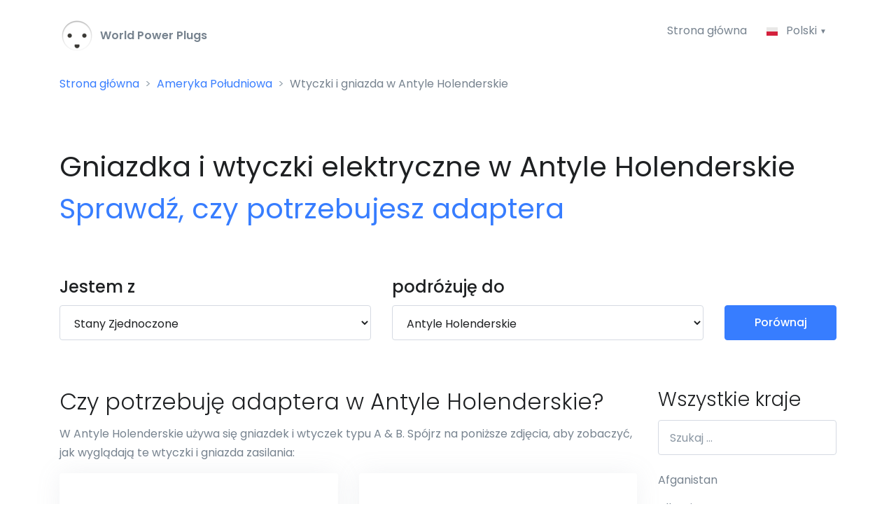

--- FILE ---
content_type: text/html; charset=UTF-8
request_url: https://world-power-plugs.com/pl/antyle-holenderskie
body_size: 17669
content:
<!DOCTYPE HTML>
<html lang="pl" prefix="og: http://ogp.me/ns#">
<head>
    <meta http-equiv="Content-Type" content="text/html; charset=utf-8" />
    <meta name="viewport" content="width=device-width, initial-scale=1, shrink-to-fit=no">
    <title>Zasilanie w Antyle Holenderskie - Gniazdka elektryczne i wtyczki | World-Power-Plugs.com</title>
    <meta name="description" content="Czy potrzebuję adaptera sieciowego lub konwertera napięcia w Antyle Holenderskie? Wszystko, co musisz wiedzieć o gniazdkach elektrycznych, typach wtyczek i napięciu elektrycznym w Antyle Holenderskie w jednym miejscu.">
    <meta name="csrf-token" content="NWGXBkszvyhEMpPzEJdHhk431XxI3ujEVQYSzO6b">

    <!-- Google tag (gtag.js) -->
    <script async src="https://www.googletagmanager.com/gtag/js?id=G-5BPTFPCWJ8"></script>
    <script>
        window.dataLayer = window.dataLayer || [];
        function gtag(){dataLayer.push(arguments);}
        gtag('js', new Date());

        gtag('config', 'G-5BPTFPCWJ8');
    </script>

    <meta property="og:title" content="Zasilanie w Antyle Holenderskie - Gniazdka elektryczne i wtyczki | World-Power-Plugs.com" />
    <meta property="og:description" content="Czy potrzebuję adaptera sieciowego lub konwertera napięcia w Antyle Holenderskie? Wszystko, co musisz wiedzieć o gniazdkach elektrycznych, typach wtyczek i napięciu elektrycznym w Antyle Holenderskie w jednym miejscu." />
    <meta property="og:image" content="https://world-power-plugs.com/img/plugs/pl/antyle-holenderskie-gniazda-i-wtyczki-elektryczne.png" />
    <meta property="og:image:width" content="1045" />
    <meta property="og:image:height" content="405" />
    <meta property="og:url" content="https://world-power-plugs.com/pl/antyle-holenderskie" />
    <meta property="og:type" content="website" />

    <link rel="canonical" href="https://world-power-plugs.com/pl/antyle-holenderskie">
    <link rel="apple-touch-icon" sizes="180x180" href="/apple-touch-icon.png">
    <link rel="icon" type="image/png" sizes="32x32" href="/favicon-32x32.png">
    <link rel="icon" type="image/png" sizes="16x16" href="/favicon-16x16.png">
    <link rel="manifest" href="/site.webmanifest">
    <meta name="msapplication-TileColor" content="#2b5797">
    <meta name="theme-color" content="#ffffff">

    <link rel="preload" href="//fonts.googleapis.com/css?family=Poppins:300,400,500,600,700&display=swap" as="style" onload="this.onload=null;this.rel='stylesheet'" />
    <noscript><link href="//fonts.googleapis.com/css?family=Poppins:300,400,500,600,700&display=swap" rel="stylesheet" type="text/css" /></noscript>
    <link rel="stylesheet" href="/css/all.css?id=45f6048c9eb55b0b5458">
    <style>
        .sidebar-all-countries .list-unstyled {height: 1000px; overflow: hidden;}
    </style>

    <link rel="alternate" hreflang="x-default" href="/netherlands-antilles">
        <link rel="alternate" hreflang="en" href="/netherlands-antilles">
        <link rel="alternate" hreflang="es" href="/es/antillas-holandesas">
        <link rel="alternate" hreflang="nl" href="/nl/nederlandse-antillen">
        <link rel="alternate" hreflang="de" href="/de/niederländische-antillen">
        <link rel="alternate" hreflang="fr" href="/fr/antilles-néerlandaises">
        <link rel="alternate" hreflang="it" href="/it/antille-olandesi">
        <link rel="alternate" hreflang="se" href="/se/nederländska-antillerna">
        <link rel="alternate" hreflang="pl" href="/pl/antyle-holenderskie">
        <link rel="alternate" hreflang="tr" href="/tr/hollanda-antilleri">
        <link rel="preconnect" href="https://pagead2.googlesyndication.com/">
        <meta http-equiv="Content-Security-Policy" content="block-all-mixed-content" />
    <script async src="https://pagead2.googlesyndication.com/pagead/js/adsbygoogle.js?client=ca-pub-0027027047666168" crossorigin="anonymous"></script>
    </head>
<body>
<header id="header" class="u-header u-header--bg-transparent u-header--show-hide-md"
        data-header-fix-moment="500"
        data-header-fix-effect="slide">
    <div class="u-header__section">
        <div id="logoAndNav" class="container pt-2">
            <nav class="js-mega-menu navbar navbar-expand-md u-header__navbar u-header__navbar--no-space">
                <a href="/pl">
                    <img src="/img/logo-50x50.png" width="50" height="50" /> <strong><span style="color:#77838f">&nbsp;World Power Plugs</span></strong>
                </a>

                <button type="button" class="navbar-toggler btn u-hamburger"
                        aria-label="Toggle navigation"
                        aria-expanded="false"
                        aria-controls="navBar"
                        data-toggle="collapse"
                        data-target="#navBar">
                    <span id="hamburgerTrigger" class="u-hamburger__box">
                      <span class="u-hamburger__inner"></span>
                    </span>
                </button>

                <div id="navBar" class="collapse navbar-collapse u-header__navbar-collapse justify-content-end">
                    <ul class="navbar-nav u-header__navbar-nav">
                        <li class="">
                            <a id="homeMegaMenu" class="nav-link u-header__nav-link" href="/pl">Strona główna</a>
                        </li>

                        <li class="nav-item hs-has-sub-menu u-header__nav-item" data-event="click">
                            <a id="pagesMegaMenu" style="cursor: default;" href="" class="nav-link u-header__nav-link u-header__nav-link-toggle" aria-haspopup="true" aria-expanded="false" aria-labelledby="pagesSubMenu">
                                <img class="dropdown-item-icon" src="/svg/flags/4x3/pl.svg" alt="SVG">
                                 Polski                             </a>

                            <ul id="pagesSubMenu" class="hs-sub-menu u-header__sub-menu u-header__sub-menu--spacer" aria-labelledby="pagesMegaMenu" style="min-width: 230px;">
                                                            <li>
                                    <a class="nav-link u-header__sub-menu-nav-link" href="/netherlands-antilles" aria-haspopup="true" aria-expanded="false">
                                        <img class="dropdown-item-icon" src="/svg/flags/4x3/us.svg" alt="SVG"> English
                                    </a>
                                </li>
                                                                                        <li>
                                    <a class="nav-link u-header__sub-menu-nav-link" href="/es/antillas-holandesas">
                                        <img class="dropdown-item-icon" src="/svg/flags/4x3/es.svg" alt="SVG"> Español
                                    </a>
                                </li>
                                                                                        <li>
                                    <a class="nav-link u-header__sub-menu-nav-link " href="/de/niederländische-antillen">
                                        <img class="dropdown-item-icon" src="/svg/flags/4x3/de.svg" alt="SVG"> Deutsch
                                    </a>
                                </li>
                                                                                        <li>
                                    <a class="nav-link u-header__sub-menu-nav-link" href="/fr/antilles-néerlandaises">
                                        <img class="dropdown-item-icon" src="/svg/flags/4x3/fr.svg" alt="SVG"> Français
                                    </a>
                                </li>
                                                                                        <li>
                                    <a class="nav-link u-header__sub-menu-nav-link" href="/it/antille-olandesi">
                                        <img class="dropdown-item-icon" src="/svg/flags/4x3/it.svg" alt="SVG"> Italiano
                                    </a>
                                </li>
                                                                                        <li>
                                    <a class="nav-link u-header__sub-menu-nav-link" href="/nl/nederlandse-antillen">
                                        <img class="dropdown-item-icon" src="/svg/flags/4x3/nl.svg" alt="SVG"> Nederlands
                                    </a>
                                </li>
                                                                                        <li>
                                    <a class="nav-link u-header__sub-menu-nav-link" href="/se/nederländska-antillerna">
                                        <img class="dropdown-item-icon" src="/svg/flags/4x3/se.svg" alt="SVG"> Svenska
                                    </a>
                                </li>
                                                                                                                    <li>
                                    <a class="nav-link u-header__sub-menu-nav-link" href="/tr/hollanda-antilleri">
                                        <img class="dropdown-item-icon" src="/svg/flags/4x3/tr.svg" alt="SVG"> Türkçe
                                    </a>
                                </li>
                                                        </ul>
                        </li>
                    </ul>
                </div>
            </nav>
        </div>

                    <div class="container">
                <nav aria-label="breadcrumb">
                    <nav aria-label="breadcrumb">
        <ol class="breadcrumb">
            
                                    <li class="breadcrumb-item"><a href="/pl">Strona główna</a></li>
                
            
                                    <li class="breadcrumb-item"><a href="https://world-power-plugs.com/pl/ameryka południowa">Ameryka Południowa</a></li>
                
            
                                    <li class="breadcrumb-item active">Wtyczki i gniazda w Antyle Holenderskie</li>
                
                    </ol>
    </nav>
                </nav>
            </div>
            </div>
</header>

<main id="content" role="main">
    <a id="top"></a>
        <div class="container space-1" style="padding-bottom:0rem!important">
        <div class="mb-5 mb-sm-9">
                <h1 class="font-weight-normal">
        Gniazdka i wtyczki elektryczne w Antyle Holenderskie<br>
        <span class="text-primary font-weight-semi-bold">Sprawdź, czy potrzebujesz adaptera</span>
    </h1>
        </div>
    </div>
    
        <div class="bg-light">
        <div class="container space-top-0 space-bottom-2 space-bottom-lg-2">
                <div class="row">
    <div class="col-lg-5 mb-4 mb-lg-0">
        <label class="d-block">
            <span class="h4 d-block text-dark font-weight-semi-bold mb-0">Jestem z</span>
        </label>
        <select class="form-control" id="from" name="from">
            <option value="">Wybierz kraj ...</option>
            <option value="" disabled>————————————</option>
                            <option value="12" data-country-code="AU" >Australia</option>
                            <option value="13" data-country-code="AT" >Austria</option>
                            <option value="20" data-country-code="BE" >Belgia</option>
                            <option value="36" data-country-code="CA" >Kanada</option>
                            <option value="69" data-country-code="FR" >Francja</option>
                            <option value="74" data-country-code="DE" >Niemcy</option>
                            <option value="140" data-country-code="NL" >Holandia</option>
                            <option value="159" data-country-code="PL" >Polska</option>
                            <option value="179" data-country-code="SG" >Singapur</option>
                            <option value="186" data-country-code="ES" >Hiszpania</option>
                            <option value="191" data-country-code="SE" >Szwecja</option>
                            <option value="192" data-country-code="CH" >Szwajcaria</option>
                            <option value="202" data-country-code="TR" >Turcja</option>
                            <option value="209" data-country-code="GB" >Wielka Brytania</option>
                            <option value="214" data-country-code="US" selected>Stany Zjednoczone</option>
                        <option value="" disabled>————————————</option>
                            <option value="1" data-country-code="AF" >Afganistan</option>
                            <option value="2" data-country-code="AL" >Albania</option>
                            <option value="3" data-country-code="DZ" >Algieria</option>
                            <option value="5" data-country-code="AD" >Andora</option>
                            <option value="210" data-country-code="GB-ENG" >Anglia</option>
                            <option value="6" data-country-code="AO" >Angola</option>
                            <option value="7" data-country-code="AI" >Anguilla</option>
                            <option value="8" data-country-code="AG" >Antigua i Barbuda</option>
                            <option value="141" data-country-code="AN" >Antyle Holenderskie</option>
                            <option value="174" data-country-code="SA" >Arabia Saudyjska</option>
                            <option value="9" data-country-code="AR" >Argentyna</option>
                            <option value="10" data-country-code="AM" >Armenia</option>
                            <option value="11" data-country-code="AW" >Aruba</option>
                            <option value="12" data-country-code="AU" >Australia</option>
                            <option value="13" data-country-code="AT" >Austria</option>
                            <option value="14" data-country-code="AZ" >Azerbejdżan</option>
                            <option value="225" data-country-code="PT-20" >Azory</option>
                            <option value="15" data-country-code="BS" >Bahamy</option>
                            <option value="16" data-country-code="BH" >Bahrajn</option>
                            <option value="226" data-country-code="ES-BAL" >Baleary</option>
                            <option value="17" data-country-code="BD" >Bangladesz</option>
                            <option value="18" data-country-code="BB" >Barbados</option>
                            <option value="20" data-country-code="BE" >Belgia</option>
                            <option value="21" data-country-code="BZ" >Belize</option>
                            <option value="22" data-country-code="BJ" >Benin</option>
                            <option value="23" data-country-code="BM" >Bermudy</option>
                            <option value="24" data-country-code="BT" >Bhutan</option>
                            <option value="19" data-country-code="BY" >Białoruś</option>
                            <option value="25" data-country-code="BO" >Boliwia</option>
                            <option value="142" data-country-code="BQ" >Bonaire</option>
                            <option value="27" data-country-code="BW" >Botswana</option>
                            <option value="26" data-country-code="BA" >Bośnia i Hercegowina</option>
                            <option value="28" data-country-code="BR" >Brazylia</option>
                            <option value="30" data-country-code="BN" >Brunei Darussalam</option>
                            <option value="29" data-country-code="VG" >Brytyjskie Wyspy Dziewicze</option>
                            <option value="32" data-country-code="BF" >Burkina Faso</option>
                            <option value="33" data-country-code="BI" >Burundi</option>
                            <option value="31" data-country-code="BG" >Bułgaria</option>
                            <option value="41" data-country-code="CL" >Chile</option>
                            <option value="42" data-country-code="CN" >Chiny</option>
                            <option value="49" data-country-code="HR" >Chorwacja</option>
                            <option value="143" data-country-code="CW" >Curaçao</option>
                            <option value="51" data-country-code="CY" >Cypr</option>
                            <option value="40" data-country-code="TD" >Czad</option>
                            <option value="132" data-country-code="ME" >Czarnogóra</option>
                            <option value="52" data-country-code="CZ" >Czechy</option>
                            <option value="53" data-country-code="DK" >Dania</option>
                            <option value="55" data-country-code="DM" >Dominika</option>
                            <option value="56" data-country-code="DO" >Dominikana</option>
                            <option value="54" data-country-code="DJ" >Dżibuti</option>
                            <option value="59" data-country-code="EG" >Egipt</option>
                            <option value="58" data-country-code="EC" >Ekwador</option>
                            <option value="62" data-country-code="ER" >Erytrea</option>
                            <option value="63" data-country-code="EE" >Estonia</option>
                            <option value="190" data-country-code="SZ" >Eswatini</option>
                            <option value="64" data-country-code="ET" >Etiopia</option>
                            <option value="65" data-country-code="FK" >Falklandy</option>
                            <option value="67" data-country-code="FJ" >Fidżi</option>
                            <option value="158" data-country-code="PH" >Filipiny</option>
                            <option value="68" data-country-code="FI" >Finlandia</option>
                            <option value="69" data-country-code="FR" >Francja</option>
                            <option value="71" data-country-code="GA" >Gabon</option>
                            <option value="235" data-country-code="EC-GAL" >Galapagos</option>
                            <option value="72" data-country-code="GM" >Gambia</option>
                            <option value="75" data-country-code="GH" >Ghana</option>
                            <option value="76" data-country-code="GI" >Gibraltar</option>
                            <option value="77" data-country-code="GR" >Grecja</option>
                            <option value="79" data-country-code="GD" >Grenada</option>
                            <option value="78" data-country-code="GL" >Grenlandia</option>
                            <option value="73" data-country-code="GE" >Gruzja</option>
                            <option value="81" data-country-code="GU" >Guam</option>
                            <option value="85" data-country-code="GY" >Gujana</option>
                            <option value="70" data-country-code="GF" >Gujana Francuska</option>
                            <option value="80" data-country-code="GP" >Gwadelupa</option>
                            <option value="82" data-country-code="GT" >Gwatemala</option>
                            <option value="83" data-country-code="GN" >Gwinea</option>
                            <option value="84" data-country-code="GW" >Gwinea Bissau</option>
                            <option value="61" data-country-code="GQ" >Gwinea Równikowa</option>
                            <option value="86" data-country-code="HT" >Haiti</option>
                            <option value="236" data-country-code="US-HI" >Hawaje</option>
                            <option value="186" data-country-code="ES" >Hiszpania</option>
                            <option value="140" data-country-code="NL" >Holandia</option>
                            <option value="87" data-country-code="HN" >Honduras</option>
                            <option value="88" data-country-code="HK" >Hongkong</option>
                            <option value="229" data-country-code="ES-IB" >Ibiza</option>
                            <option value="91" data-country-code="IN" >Indie</option>
                            <option value="92" data-country-code="ID" >Indonezja</option>
                            <option value="94" data-country-code="IQ" >Irak</option>
                            <option value="93" data-country-code="IR" >Iran</option>
                            <option value="95" data-country-code="IE" >Irlandia</option>
                            <option value="90" data-country-code="IS" >Islandia</option>
                            <option value="97" data-country-code="IL" >Izrael</option>
                            <option value="99" data-country-code="JM" >Jamajka</option>
                            <option value="100" data-country-code="JP" >Japonia</option>
                            <option value="221" data-country-code="YE" >Jemen</option>
                            <option value="237" data-country-code="JE" >Jersey</option>
                            <option value="101" data-country-code="JO" >Jordania</option>
                            <option value="38" data-country-code="KY" >Kajmany</option>
                            <option value="34" data-country-code="KH" >Kambodża</option>
                            <option value="35" data-country-code="CM" >Kamerun</option>
                            <option value="36" data-country-code="CA" >Kanada</option>
                            <option value="162" data-country-code="QA" >Katar</option>
                            <option value="102" data-country-code="KZ" >Kazachstan</option>
                            <option value="103" data-country-code="KE" >Kenia</option>
                            <option value="106" data-country-code="KG" >Kirgistan</option>
                            <option value="104" data-country-code="KI" >Kiribati</option>
                            <option value="43" data-country-code="CO" >Kolumbia</option>
                            <option value="44" data-country-code="KM" >Komory</option>
                            <option value="45" data-country-code="CD" >Kongo</option>
                            <option value="185" data-country-code="KR" >Korea Południowa</option>
                            <option value="149" data-country-code="KP" >Korea Północna</option>
                            <option value="238" data-country-code="XK" >Kosowo</option>
                            <option value="47" data-country-code="CR" >Kostaryka</option>
                            <option value="50" data-country-code="CU" >Kuba</option>
                            <option value="105" data-country-code="KW" >Kuwejt</option>
                            <option value="107" data-country-code="LA" >Laos</option>
                            <option value="110" data-country-code="LS" >Lesotho</option>
                            <option value="109" data-country-code="LB" >Liban</option>
                            <option value="111" data-country-code="LR" >Liberia</option>
                            <option value="112" data-country-code="LY" >Libia</option>
                            <option value="113" data-country-code="LI" >Liechtenstein</option>
                            <option value="114" data-country-code="LT" >Litwa</option>
                            <option value="115" data-country-code="LU" >Luksemburg</option>
                            <option value="117" data-country-code="MK" >Macedonia</option>
                            <option value="118" data-country-code="MG" >Madagaskar</option>
                            <option value="239" data-country-code="PT-30" >Madera</option>
                            <option value="227" data-country-code="ES-MAL" >Majorka</option>
                            <option value="241" data-country-code="YT" >Majotta</option>
                            <option value="116" data-country-code="MO" >Makau</option>
                            <option value="119" data-country-code="MW" >Malawi</option>
                            <option value="121" data-country-code="MV" >Maldives</option>
                            <option value="120" data-country-code="MY" >Malezja</option>
                            <option value="122" data-country-code="ML" >Mali</option>
                            <option value="123" data-country-code="MT" >Malta</option>
                            <option value="124" data-country-code="MQ" >Martynika</option>
                            <option value="125" data-country-code="MR" >Mauretania</option>
                            <option value="126" data-country-code="MU" >Mauritius</option>
                            <option value="127" data-country-code="MX" >Meksyk</option>
                            <option value="128" data-country-code="FM" >Mikronezja</option>
                            <option value="228" data-country-code="ES-MEN" >Minorka</option>
                            <option value="136" data-country-code="MM" >Mjanma-Birma</option>
                            <option value="130" data-country-code="MC" >Monako</option>
                            <option value="131" data-country-code="MN" >Mongolia</option>
                            <option value="133" data-country-code="MS" >Montserrat</option>
                            <option value="134" data-country-code="MA" >Maroko</option>
                            <option value="135" data-country-code="MZ" >Mozambik</option>
                            <option value="129" data-country-code="MD" >Mołdawia</option>
                            <option value="137" data-country-code="NA" >Namibia</option>
                            <option value="138" data-country-code="NR" >Nauru</option>
                            <option value="139" data-country-code="NP" >Nepal</option>
                            <option value="146" data-country-code="NI" >Nikaragua</option>
                            <option value="74" data-country-code="DE" >Niemcy</option>
                            <option value="147" data-country-code="NE" >Niger</option>
                            <option value="148" data-country-code="NG" >Nigeria</option>
                            <option value="242" data-country-code="NU" >Niue</option>
                            <option value="213" data-country-code="GB-NI" >Northern-Ireland</option>
                            <option value="244" data-country-code="MP" >Mariany Północne</option>
                            <option value="150" data-country-code="NO" >Norwegia</option>
                            <option value="144" data-country-code="NC" >Nowa Kaledonia</option>
                            <option value="145" data-country-code="NZ" >Nowa Zelandia</option>
                            <option value="151" data-country-code="OM" >Oman</option>
                            <option value="152" data-country-code="PK" >Pakistan</option>
                            <option value="153" data-country-code="PW" >Palau</option>
                            <option value="245" data-country-code="PS" >Palestyna</option>
                            <option value="154" data-country-code="PA" >Panama</option>
                            <option value="155" data-country-code="PG" >Papua-Nowa Gwinea</option>
                            <option value="156" data-country-code="PY" >Paragwaj</option>
                            <option value="157" data-country-code="PE" >Peru</option>
                            <option value="246" data-country-code="PN" >Pitcairn</option>
                            <option value="234" data-country-code="PF" >Polinezja Francuska</option>
                            <option value="159" data-country-code="PL" >Polska</option>
                            <option value="161" data-country-code="PR" >Portoryko</option>
                            <option value="160" data-country-code="PT" >Portugalia</option>
                            <option value="184" data-country-code="ZA" >Republika Południowej Afryki</option>
                            <option value="39" data-country-code="CF" >Republika Środkowoafrykańska</option>
                            <option value="163" data-country-code="RE" >Reunion</option>
                            <option value="165" data-country-code="RU" >Rosja</option>
                            <option value="164" data-country-code="RO" >Rumunia</option>
                            <option value="166" data-country-code="RW" >Rwanda</option>
                            <option value="247" data-country-code="BQ-SA" >Saba</option>
                            <option value="258" data-country-code="EH" >Sahara Zachodnia</option>
                            <option value="248" data-country-code="BL" >Saint Barthélemy</option>
                            <option value="167" data-country-code="KN" >Saint Kitts i Nevis</option>
                            <option value="168" data-country-code="LC" >Saint Lucia</option>
                            <option value="169" data-country-code="SX" >Saint Martin</option>
                            <option value="250" data-country-code="PM" >Saint Pierre i Miquelon</option>
                            <option value="170" data-country-code="VC" >Saint Vincent i Grenadyna</option>
                            <option value="60" data-country-code="SV" >Salwador</option>
                            <option value="171" data-country-code="WS" >Samoa</option>
                            <option value="4" data-country-code="AS" >Samoa Amerykańskie</option>
                            <option value="172" data-country-code="SM" >San Marino</option>
                            <option value="175" data-country-code="SN" >Senegal</option>
                            <option value="176" data-country-code="RS" >Serbia</option>
                            <option value="177" data-country-code="SC" >Seszele</option>
                            <option value="178" data-country-code="SL" >Sierra Leone</option>
                            <option value="179" data-country-code="SG" >Singapur</option>
                            <option value="251" data-country-code="BQ-SE" >Sint Eustatius</option>
                            <option value="252" data-country-code="SX" >Sint Maarten</option>
                            <option value="183" data-country-code="SO" >Somalia</option>
                            <option value="187" data-country-code="LK" >Sri Lanka</option>
                            <option value="214" data-country-code="US" >Stany Zjednoczone</option>
                            <option value="188" data-country-code="SD" >Sudan</option>
                            <option value="253" data-country-code="SS" >Sudan Południowy</option>
                            <option value="189" data-country-code="SR" >Suriname</option>
                            <option value="254" data-country-code="SJ" >Svalbard i Jan Mayen</option>
                            <option value="193" data-country-code="SY" >Syria</option>
                            <option value="211" data-country-code="GB-SCT" >Szkocja</option>
                            <option value="192" data-country-code="CH" >Szwajcaria</option>
                            <option value="191" data-country-code="SE" >Szwecja</option>
                            <option value="180" data-country-code="SK" >Słowacja</option>
                            <option value="181" data-country-code="SI" >Słowenia</option>
                            <option value="195" data-country-code="TJ" >Tadżykistan</option>
                            <option value="197" data-country-code="TH" >Tajlandia</option>
                            <option value="194" data-country-code="TW" >Tajwan</option>
                            <option value="196" data-country-code="TZ" >Tanzania</option>
                            <option value="57" data-country-code="TL" >Timor Wschodni</option>
                            <option value="198" data-country-code="TG" >Togo</option>
                            <option value="199" data-country-code="TO" >Tonga</option>
                            <option value="200" data-country-code="TT" >Trynidad i Tobago</option>
                            <option value="201" data-country-code="TN" >Tunezja</option>
                            <option value="202" data-country-code="TR" >Turcja</option>
                            <option value="203" data-country-code="TM" >Turkmenistan</option>
                            <option value="204" data-country-code="TC" >Turks i Caicos</option>
                            <option value="205" data-country-code="TV" >Tuvalu</option>
                            <option value="255" data-country-code="CN-54" >Tybet</option>
                            <option value="206" data-country-code="UG" >Uganda</option>
                            <option value="207" data-country-code="UA" >Ukraina</option>
                            <option value="216" data-country-code="UY" >Urugwaj</option>
                            <option value="217" data-country-code="UZ" >Uzbekistan</option>
                            <option value="218" data-country-code="VU" >Vanuatu</option>
                            <option value="212" data-country-code="GB-WLS" >Walia</option>
                            <option value="257" data-country-code="WF" >Wallis i Futuna</option>
                            <option value="256" data-country-code="VA" >Watykan</option>
                            <option value="219" data-country-code="VE" >Wenezuela</option>
                            <option value="209" data-country-code="GB" >Wielka Brytania</option>
                            <option value="220" data-country-code="VN" >Wietnam</option>
                            <option value="48" data-country-code="CI" >Wybrzeże Kości Słoniowej</option>
                            <option value="231" data-country-code="CX" >Wyspa Bożego Narodzenia</option>
                            <option value="96" data-country-code="IM" >Wyspa Man</option>
                            <option value="243" data-country-code="NF" >Wyspa Norfolk</option>
                            <option value="233" data-country-code="CL-EAS" >Wyspa Wielkanocna</option>
                            <option value="249" data-country-code="SH" >Wyspa Świętej Heleny, Wyspa Wniebowstąpienia i Tristan da Cunha</option>
                            <option value="224" data-country-code="AX" >Wyspy Alandzkie</option>
                            <option value="46" data-country-code="CK" >Wyspy Cooka</option>
                            <option value="215" data-country-code="VI" >Wyspy Dziewicze</option>
                            <option value="230" data-country-code="ES-CN" >Wyspy Kanaryjskie</option>
                            <option value="232" data-country-code="CC" >Wyspy Kokosowe</option>
                            <option value="240" data-country-code="MH" >Wyspy Marshalla</option>
                            <option value="66" data-country-code="FO" >Wyspy Owcze</option>
                            <option value="182" data-country-code="SB" >Wyspy Salomona</option>
                            <option value="37" data-country-code="CV" >Wyspy Zielonego Przylądka</option>
                            <option value="173" data-country-code="ST" >Wyspy Świętego Tomasza i Książęca</option>
                            <option value="89" data-country-code="HU" >Węgry</option>
                            <option value="98" data-country-code="IT" >Włochy</option>
                            <option value="222" data-country-code="ZM" >Zambia</option>
                            <option value="223" data-country-code="ZW" >Zimbabwe</option>
                            <option value="208" data-country-code="AE" >Zjednoczone Emiraty Arabskie (ZEA)</option>
                            <option value="108" data-country-code="LV" >Łotwa</option>
                    </select>
    </div>

    <div class="col-lg-5 mb-4 mb-lg-0">
        <label class="d-block">
            <span class="h4 d-block text-dark font-weight-semi-bold mb-0">podróżuję do</span>
        </label>
        <select class="form-control" id="to" name="to">
            <option value="">Wybierz kraj ...</option>
            <option value="" disabled>————————————</option>
                            <option value="12" data-country-code="AU" >Australia</option>
                            <option value="13" data-country-code="AT" >Austria</option>
                            <option value="20" data-country-code="BE" >Belgia</option>
                            <option value="36" data-country-code="CA" >Kanada</option>
                            <option value="69" data-country-code="FR" >Francja</option>
                            <option value="74" data-country-code="DE" >Niemcy</option>
                            <option value="140" data-country-code="NL" >Holandia</option>
                            <option value="159" data-country-code="PL" >Polska</option>
                            <option value="179" data-country-code="SG" >Singapur</option>
                            <option value="186" data-country-code="ES" >Hiszpania</option>
                            <option value="191" data-country-code="SE" >Szwecja</option>
                            <option value="192" data-country-code="CH" >Szwajcaria</option>
                            <option value="202" data-country-code="TR" >Turcja</option>
                            <option value="209" data-country-code="GB" >Wielka Brytania</option>
                            <option value="214" data-country-code="US" >Stany Zjednoczone</option>
                        <option value="" disabled>————————————</option>
                            <option value="1" data-country-code="AF" >Afganistan</option>
                            <option value="2" data-country-code="AL" >Albania</option>
                            <option value="3" data-country-code="DZ" >Algieria</option>
                            <option value="5" data-country-code="AD" >Andora</option>
                            <option value="210" data-country-code="GB-ENG" >Anglia</option>
                            <option value="6" data-country-code="AO" >Angola</option>
                            <option value="7" data-country-code="AI" >Anguilla</option>
                            <option value="8" data-country-code="AG" >Antigua i Barbuda</option>
                            <option value="141" data-country-code="AN" selected>Antyle Holenderskie</option>
                            <option value="174" data-country-code="SA" >Arabia Saudyjska</option>
                            <option value="9" data-country-code="AR" >Argentyna</option>
                            <option value="10" data-country-code="AM" >Armenia</option>
                            <option value="11" data-country-code="AW" >Aruba</option>
                            <option value="12" data-country-code="AU" >Australia</option>
                            <option value="13" data-country-code="AT" >Austria</option>
                            <option value="14" data-country-code="AZ" >Azerbejdżan</option>
                            <option value="225" data-country-code="PT-20" >Azory</option>
                            <option value="15" data-country-code="BS" >Bahamy</option>
                            <option value="16" data-country-code="BH" >Bahrajn</option>
                            <option value="226" data-country-code="ES-BAL" >Baleary</option>
                            <option value="17" data-country-code="BD" >Bangladesz</option>
                            <option value="18" data-country-code="BB" >Barbados</option>
                            <option value="20" data-country-code="BE" >Belgia</option>
                            <option value="21" data-country-code="BZ" >Belize</option>
                            <option value="22" data-country-code="BJ" >Benin</option>
                            <option value="23" data-country-code="BM" >Bermudy</option>
                            <option value="24" data-country-code="BT" >Bhutan</option>
                            <option value="19" data-country-code="BY" >Białoruś</option>
                            <option value="25" data-country-code="BO" >Boliwia</option>
                            <option value="142" data-country-code="BQ" >Bonaire</option>
                            <option value="27" data-country-code="BW" >Botswana</option>
                            <option value="26" data-country-code="BA" >Bośnia i Hercegowina</option>
                            <option value="28" data-country-code="BR" >Brazylia</option>
                            <option value="30" data-country-code="BN" >Brunei Darussalam</option>
                            <option value="29" data-country-code="VG" >Brytyjskie Wyspy Dziewicze</option>
                            <option value="32" data-country-code="BF" >Burkina Faso</option>
                            <option value="33" data-country-code="BI" >Burundi</option>
                            <option value="31" data-country-code="BG" >Bułgaria</option>
                            <option value="41" data-country-code="CL" >Chile</option>
                            <option value="42" data-country-code="CN" >Chiny</option>
                            <option value="49" data-country-code="HR" >Chorwacja</option>
                            <option value="143" data-country-code="CW" >Curaçao</option>
                            <option value="51" data-country-code="CY" >Cypr</option>
                            <option value="40" data-country-code="TD" >Czad</option>
                            <option value="132" data-country-code="ME" >Czarnogóra</option>
                            <option value="52" data-country-code="CZ" >Czechy</option>
                            <option value="53" data-country-code="DK" >Dania</option>
                            <option value="55" data-country-code="DM" >Dominika</option>
                            <option value="56" data-country-code="DO" >Dominikana</option>
                            <option value="54" data-country-code="DJ" >Dżibuti</option>
                            <option value="59" data-country-code="EG" >Egipt</option>
                            <option value="58" data-country-code="EC" >Ekwador</option>
                            <option value="62" data-country-code="ER" >Erytrea</option>
                            <option value="63" data-country-code="EE" >Estonia</option>
                            <option value="190" data-country-code="SZ" >Eswatini</option>
                            <option value="64" data-country-code="ET" >Etiopia</option>
                            <option value="65" data-country-code="FK" >Falklandy</option>
                            <option value="67" data-country-code="FJ" >Fidżi</option>
                            <option value="158" data-country-code="PH" >Filipiny</option>
                            <option value="68" data-country-code="FI" >Finlandia</option>
                            <option value="69" data-country-code="FR" >Francja</option>
                            <option value="71" data-country-code="GA" >Gabon</option>
                            <option value="235" data-country-code="EC-GAL" >Galapagos</option>
                            <option value="72" data-country-code="GM" >Gambia</option>
                            <option value="75" data-country-code="GH" >Ghana</option>
                            <option value="76" data-country-code="GI" >Gibraltar</option>
                            <option value="77" data-country-code="GR" >Grecja</option>
                            <option value="79" data-country-code="GD" >Grenada</option>
                            <option value="78" data-country-code="GL" >Grenlandia</option>
                            <option value="73" data-country-code="GE" >Gruzja</option>
                            <option value="81" data-country-code="GU" >Guam</option>
                            <option value="85" data-country-code="GY" >Gujana</option>
                            <option value="70" data-country-code="GF" >Gujana Francuska</option>
                            <option value="80" data-country-code="GP" >Gwadelupa</option>
                            <option value="82" data-country-code="GT" >Gwatemala</option>
                            <option value="83" data-country-code="GN" >Gwinea</option>
                            <option value="84" data-country-code="GW" >Gwinea Bissau</option>
                            <option value="61" data-country-code="GQ" >Gwinea Równikowa</option>
                            <option value="86" data-country-code="HT" >Haiti</option>
                            <option value="236" data-country-code="US-HI" >Hawaje</option>
                            <option value="186" data-country-code="ES" >Hiszpania</option>
                            <option value="140" data-country-code="NL" >Holandia</option>
                            <option value="87" data-country-code="HN" >Honduras</option>
                            <option value="88" data-country-code="HK" >Hongkong</option>
                            <option value="229" data-country-code="ES-IB" >Ibiza</option>
                            <option value="91" data-country-code="IN" >Indie</option>
                            <option value="92" data-country-code="ID" >Indonezja</option>
                            <option value="94" data-country-code="IQ" >Irak</option>
                            <option value="93" data-country-code="IR" >Iran</option>
                            <option value="95" data-country-code="IE" >Irlandia</option>
                            <option value="90" data-country-code="IS" >Islandia</option>
                            <option value="97" data-country-code="IL" >Izrael</option>
                            <option value="99" data-country-code="JM" >Jamajka</option>
                            <option value="100" data-country-code="JP" >Japonia</option>
                            <option value="221" data-country-code="YE" >Jemen</option>
                            <option value="237" data-country-code="JE" >Jersey</option>
                            <option value="101" data-country-code="JO" >Jordania</option>
                            <option value="38" data-country-code="KY" >Kajmany</option>
                            <option value="34" data-country-code="KH" >Kambodża</option>
                            <option value="35" data-country-code="CM" >Kamerun</option>
                            <option value="36" data-country-code="CA" >Kanada</option>
                            <option value="162" data-country-code="QA" >Katar</option>
                            <option value="102" data-country-code="KZ" >Kazachstan</option>
                            <option value="103" data-country-code="KE" >Kenia</option>
                            <option value="106" data-country-code="KG" >Kirgistan</option>
                            <option value="104" data-country-code="KI" >Kiribati</option>
                            <option value="43" data-country-code="CO" >Kolumbia</option>
                            <option value="44" data-country-code="KM" >Komory</option>
                            <option value="45" data-country-code="CD" >Kongo</option>
                            <option value="185" data-country-code="KR" >Korea Południowa</option>
                            <option value="149" data-country-code="KP" >Korea Północna</option>
                            <option value="238" data-country-code="XK" >Kosowo</option>
                            <option value="47" data-country-code="CR" >Kostaryka</option>
                            <option value="50" data-country-code="CU" >Kuba</option>
                            <option value="105" data-country-code="KW" >Kuwejt</option>
                            <option value="107" data-country-code="LA" >Laos</option>
                            <option value="110" data-country-code="LS" >Lesotho</option>
                            <option value="109" data-country-code="LB" >Liban</option>
                            <option value="111" data-country-code="LR" >Liberia</option>
                            <option value="112" data-country-code="LY" >Libia</option>
                            <option value="113" data-country-code="LI" >Liechtenstein</option>
                            <option value="114" data-country-code="LT" >Litwa</option>
                            <option value="115" data-country-code="LU" >Luksemburg</option>
                            <option value="117" data-country-code="MK" >Macedonia</option>
                            <option value="118" data-country-code="MG" >Madagaskar</option>
                            <option value="239" data-country-code="PT-30" >Madera</option>
                            <option value="227" data-country-code="ES-MAL" >Majorka</option>
                            <option value="241" data-country-code="YT" >Majotta</option>
                            <option value="116" data-country-code="MO" >Makau</option>
                            <option value="119" data-country-code="MW" >Malawi</option>
                            <option value="121" data-country-code="MV" >Maldives</option>
                            <option value="120" data-country-code="MY" >Malezja</option>
                            <option value="122" data-country-code="ML" >Mali</option>
                            <option value="123" data-country-code="MT" >Malta</option>
                            <option value="124" data-country-code="MQ" >Martynika</option>
                            <option value="125" data-country-code="MR" >Mauretania</option>
                            <option value="126" data-country-code="MU" >Mauritius</option>
                            <option value="127" data-country-code="MX" >Meksyk</option>
                            <option value="128" data-country-code="FM" >Mikronezja</option>
                            <option value="228" data-country-code="ES-MEN" >Minorka</option>
                            <option value="136" data-country-code="MM" >Mjanma-Birma</option>
                            <option value="130" data-country-code="MC" >Monako</option>
                            <option value="131" data-country-code="MN" >Mongolia</option>
                            <option value="133" data-country-code="MS" >Montserrat</option>
                            <option value="134" data-country-code="MA" >Maroko</option>
                            <option value="135" data-country-code="MZ" >Mozambik</option>
                            <option value="129" data-country-code="MD" >Mołdawia</option>
                            <option value="137" data-country-code="NA" >Namibia</option>
                            <option value="138" data-country-code="NR" >Nauru</option>
                            <option value="139" data-country-code="NP" >Nepal</option>
                            <option value="146" data-country-code="NI" >Nikaragua</option>
                            <option value="74" data-country-code="DE" >Niemcy</option>
                            <option value="147" data-country-code="NE" >Niger</option>
                            <option value="148" data-country-code="NG" >Nigeria</option>
                            <option value="242" data-country-code="NU" >Niue</option>
                            <option value="213" data-country-code="GB-NI" >Northern-Ireland</option>
                            <option value="244" data-country-code="MP" >Mariany Północne</option>
                            <option value="150" data-country-code="NO" >Norwegia</option>
                            <option value="144" data-country-code="NC" >Nowa Kaledonia</option>
                            <option value="145" data-country-code="NZ" >Nowa Zelandia</option>
                            <option value="151" data-country-code="OM" >Oman</option>
                            <option value="152" data-country-code="PK" >Pakistan</option>
                            <option value="153" data-country-code="PW" >Palau</option>
                            <option value="245" data-country-code="PS" >Palestyna</option>
                            <option value="154" data-country-code="PA" >Panama</option>
                            <option value="155" data-country-code="PG" >Papua-Nowa Gwinea</option>
                            <option value="156" data-country-code="PY" >Paragwaj</option>
                            <option value="157" data-country-code="PE" >Peru</option>
                            <option value="246" data-country-code="PN" >Pitcairn</option>
                            <option value="234" data-country-code="PF" >Polinezja Francuska</option>
                            <option value="159" data-country-code="PL" >Polska</option>
                            <option value="161" data-country-code="PR" >Portoryko</option>
                            <option value="160" data-country-code="PT" >Portugalia</option>
                            <option value="184" data-country-code="ZA" >Republika Południowej Afryki</option>
                            <option value="39" data-country-code="CF" >Republika Środkowoafrykańska</option>
                            <option value="163" data-country-code="RE" >Reunion</option>
                            <option value="165" data-country-code="RU" >Rosja</option>
                            <option value="164" data-country-code="RO" >Rumunia</option>
                            <option value="166" data-country-code="RW" >Rwanda</option>
                            <option value="247" data-country-code="BQ-SA" >Saba</option>
                            <option value="258" data-country-code="EH" >Sahara Zachodnia</option>
                            <option value="248" data-country-code="BL" >Saint Barthélemy</option>
                            <option value="167" data-country-code="KN" >Saint Kitts i Nevis</option>
                            <option value="168" data-country-code="LC" >Saint Lucia</option>
                            <option value="169" data-country-code="SX" >Saint Martin</option>
                            <option value="250" data-country-code="PM" >Saint Pierre i Miquelon</option>
                            <option value="170" data-country-code="VC" >Saint Vincent i Grenadyna</option>
                            <option value="60" data-country-code="SV" >Salwador</option>
                            <option value="171" data-country-code="WS" >Samoa</option>
                            <option value="4" data-country-code="AS" >Samoa Amerykańskie</option>
                            <option value="172" data-country-code="SM" >San Marino</option>
                            <option value="175" data-country-code="SN" >Senegal</option>
                            <option value="176" data-country-code="RS" >Serbia</option>
                            <option value="177" data-country-code="SC" >Seszele</option>
                            <option value="178" data-country-code="SL" >Sierra Leone</option>
                            <option value="179" data-country-code="SG" >Singapur</option>
                            <option value="251" data-country-code="BQ-SE" >Sint Eustatius</option>
                            <option value="252" data-country-code="SX" >Sint Maarten</option>
                            <option value="183" data-country-code="SO" >Somalia</option>
                            <option value="187" data-country-code="LK" >Sri Lanka</option>
                            <option value="214" data-country-code="US" >Stany Zjednoczone</option>
                            <option value="188" data-country-code="SD" >Sudan</option>
                            <option value="253" data-country-code="SS" >Sudan Południowy</option>
                            <option value="189" data-country-code="SR" >Suriname</option>
                            <option value="254" data-country-code="SJ" >Svalbard i Jan Mayen</option>
                            <option value="193" data-country-code="SY" >Syria</option>
                            <option value="211" data-country-code="GB-SCT" >Szkocja</option>
                            <option value="192" data-country-code="CH" >Szwajcaria</option>
                            <option value="191" data-country-code="SE" >Szwecja</option>
                            <option value="180" data-country-code="SK" >Słowacja</option>
                            <option value="181" data-country-code="SI" >Słowenia</option>
                            <option value="195" data-country-code="TJ" >Tadżykistan</option>
                            <option value="197" data-country-code="TH" >Tajlandia</option>
                            <option value="194" data-country-code="TW" >Tajwan</option>
                            <option value="196" data-country-code="TZ" >Tanzania</option>
                            <option value="57" data-country-code="TL" >Timor Wschodni</option>
                            <option value="198" data-country-code="TG" >Togo</option>
                            <option value="199" data-country-code="TO" >Tonga</option>
                            <option value="200" data-country-code="TT" >Trynidad i Tobago</option>
                            <option value="201" data-country-code="TN" >Tunezja</option>
                            <option value="202" data-country-code="TR" >Turcja</option>
                            <option value="203" data-country-code="TM" >Turkmenistan</option>
                            <option value="204" data-country-code="TC" >Turks i Caicos</option>
                            <option value="205" data-country-code="TV" >Tuvalu</option>
                            <option value="255" data-country-code="CN-54" >Tybet</option>
                            <option value="206" data-country-code="UG" >Uganda</option>
                            <option value="207" data-country-code="UA" >Ukraina</option>
                            <option value="216" data-country-code="UY" >Urugwaj</option>
                            <option value="217" data-country-code="UZ" >Uzbekistan</option>
                            <option value="218" data-country-code="VU" >Vanuatu</option>
                            <option value="212" data-country-code="GB-WLS" >Walia</option>
                            <option value="257" data-country-code="WF" >Wallis i Futuna</option>
                            <option value="256" data-country-code="VA" >Watykan</option>
                            <option value="219" data-country-code="VE" >Wenezuela</option>
                            <option value="209" data-country-code="GB" >Wielka Brytania</option>
                            <option value="220" data-country-code="VN" >Wietnam</option>
                            <option value="48" data-country-code="CI" >Wybrzeże Kości Słoniowej</option>
                            <option value="231" data-country-code="CX" >Wyspa Bożego Narodzenia</option>
                            <option value="96" data-country-code="IM" >Wyspa Man</option>
                            <option value="243" data-country-code="NF" >Wyspa Norfolk</option>
                            <option value="233" data-country-code="CL-EAS" >Wyspa Wielkanocna</option>
                            <option value="249" data-country-code="SH" >Wyspa Świętej Heleny, Wyspa Wniebowstąpienia i Tristan da Cunha</option>
                            <option value="224" data-country-code="AX" >Wyspy Alandzkie</option>
                            <option value="46" data-country-code="CK" >Wyspy Cooka</option>
                            <option value="215" data-country-code="VI" >Wyspy Dziewicze</option>
                            <option value="230" data-country-code="ES-CN" >Wyspy Kanaryjskie</option>
                            <option value="232" data-country-code="CC" >Wyspy Kokosowe</option>
                            <option value="240" data-country-code="MH" >Wyspy Marshalla</option>
                            <option value="66" data-country-code="FO" >Wyspy Owcze</option>
                            <option value="182" data-country-code="SB" >Wyspy Salomona</option>
                            <option value="37" data-country-code="CV" >Wyspy Zielonego Przylądka</option>
                            <option value="173" data-country-code="ST" >Wyspy Świętego Tomasza i Książęca</option>
                            <option value="89" data-country-code="HU" >Węgry</option>
                            <option value="98" data-country-code="IT" >Włochy</option>
                            <option value="222" data-country-code="ZM" >Zambia</option>
                            <option value="223" data-country-code="ZW" >Zimbabwe</option>
                            <option value="208" data-country-code="AE" >Zjednoczone Emiraty Arabskie (ZEA)</option>
                            <option value="108" data-country-code="LV" >Łotwa</option>
                    </select>
    </div>
    <div class="col-lg-2 align-self-lg-end">
        <button class="btn btn-block btn-primary transition-3d-hover" onclick="compare();">Porównaj</button>
    </div>

    <div id="check-result" class="js-modal-window u-modal-window mx-3 mx-md-5" style="max-width: 750px;">
    <div class="card">
        <header class="card-header bg-light py-3 px-5">
            <div class="d-flex justify-content-between align-items-center">
                <h3 class="mb-0"></h3>
                <button type="button" class="close ml-3" aria-label="Close" onclick="Custombox.modal.close();">
                    <span aria-hidden="true">×</span>
                </button>
            </div>
        </header>
        <div class="card-body p-5">
        </div>
    </div>
</div>

<script>
    var compare = function() {
        var countryFromId = document.getElementById('from').value;
        var countryToId = document.getElementById('to').value;

        if (countryFromId == '') {
            alert('Wybierz kraj, do którego podróżujesz.');
            return;
        }

        if (countryToId == '') {
            alert('Please select the country you are traveling to.');
            return;
        }

        check(countryFromId, countryToId);
    };

    var check = function(countryFromId, countryToId){
        $.ajax({
            method: 'GET',
            url: '/ajax/check?f=' + countryFromId + '&t=' + countryToId + '&l=' + $('html').attr('lang'),
            success: function(data) {
                $('#check-result .card-header h3').text(data.from + ' do ' + data.to);

                $('#check-result .card-body').html(data.html);
                new Custombox.modal({
                    content: {
                        target: '#check-result',
                    }
                }).open();
            },
            error: function() {
                console.log(arguments);
            }
        });
    }
</script></div>        </div>
    </div>
    
    <div class="container mb-2">
        <div class="row">
            <div class="col-lg-9 mb-9 mb-lg-0">
                    <h2>Czy potrzebuję adaptera w Antyle Holenderskie?</h2>
        <p>W Antyle Holenderskie używa się gniazdek i wtyczek typu A & B. Spójrz na poniższe zdjęcia, aby zobaczyć, jak wyglądają te wtyczki i gniazda zasilania:</p>

    <div class="card-deck d-block d-md-flex card-md-gutters-3">
        <div class="card card-text-dark border-0 shadow-sm mb-5">
            <div class="card-body p-6">
                <a class="js-fancybox u-media-viewer" href="javascript:;" data-src="https://world-power-plugs.com/img/plugs/pl/antyle-holenderskie-gniazda-i-wtyczki-elektryczne.png" data-caption="Typy gniazd elektrycznych i wtyczek w Antyle Holenderskie" data-speed="700">
                    <img src="https://world-power-plugs.com/img/plugs/pl/antyle-holenderskie-gniazda-i-wtyczki-elektryczne.png" alt="Typy gniazd elektrycznych i wtyczek w Antyle Holenderskie">
                    <span class="u-media-viewer__container">
                        <span class="u-media-viewer__icon">
                            <span class="fas fa-plus u-media-viewer__icon-inner"></span>
                        </span>
                    </span>
                </a>
            </div>
        </div>
        <div class="card card-text-dark border-0 shadow-sm mb-5">
            <div class="card-body p-6 text-center">
                <h4 class="h6 mb-1">Nie wygląda znajomo?</h4>
                <p>Gniazdka w Twoim kraju wyglądają inaczej? W takim przypadku będziesz potrzebować adaptera sieciowego.</p>
                <a href="https://www.amazon.com/gp/product/B07RC8CD1B?tag=worldpowerplu-20" target="_blank" rel="sponsored nofollow" class="mb-3 d-block">
                    <img src="https://world-power-plugs.com/img/products/B01I9F3ONC-200x200.jpg" alt="Uniwersalny adapter sieciowy" width="200"><br>
                </a>
                <a class="btn btn-primary btn-sm transition-3d-hover mb-1 mb-sm-0 mr-sm-1" href="https://www.amazon.com/gp/product/B07RC8CD1B?tag=worldpowerplu-20" target="_blank"
                   rel="sponsored nofollow">Wybierz adapter dla Antyle Holenderskie</a>
                <div class="small text-muted mt-3">Reklama</div>
            </div>
        </div>
    </div>

    
    <ul class="list-unstyled mt-6 mt-lg-0 px-0">
                    <li class="overflow-hidden mb-4">
                <p class="m-0"><strong>Typ A</strong> - Używany głównie w USA, Kanadzie, Meksyku, Ameryce Środkowej, Chinach i Japonii. Żaden inny typ wtyczki nie będzie pasować do gniazda typu A.</p>
            </li>
                    <li class="overflow-hidden ">
                <p class="m-0"><strong>Typ B</strong> - Podobny do typu A, ale z dodatkowym pinem do uziemiania. Stosowany głównie w USA, Kanadzie, Meksyku, Ameryce Środkowej i Japonii. Wtyczki typu A pasują również do gniazd typu B.</p>
            </li>
            </ul>

    

    <div class="alert alert-primary fade show" role="alert">
        <small>
            Jeśli nie masz pewności, czy gniazdka i wtyczki używane w Twoim kraju są takie same jak w Antyle Holenderskie, Użyj <a href="#top">narzędzia</a> znajdującego się u góry strony, aby sprawdzić, czy potrzebujesz podróżnego adaptera.        </small>
    </div>

    <hr class="my-7">

    <h2>Energia elektryczna w :kraj - napięcie i częstotliwość</h2>
    <p>Wszystkie gniazda zasilania w Antyle Holenderskie zapewniają standardowe napięcie na poziomie 220V o standardowej częstotliwości 50Hz.</p>
    <p>Możesz używać każdego swojego urządzenia w Antyle Holenderskie, jeśli napięcie wyjściowe w Twoim kraju wynosi pomiędzy 100V i 240V. Dotyczy to większości krajów Europy, Australii, Wielkiej Brytanii i większości krajów Afryki i Azji.</p>    <p>Standardowa częstotliwość w Antyle Holenderskie wynosi 50Hz. Jeśli częstotliwość ta różni się od częstotliwości używanej w Twoim kraju, zachowaj ostrożność podczas podłączania urządzeń. Sprawdź nadruk na urządzeniu, aby sprawdzić, czy urządzenie poradzi sobie z inną częstotliwością. Nasze informacje o energii elektrycznej sprawdzamy regularnie w <a href='https://www.iec.ch/' target='_blank'>Międzynarodowym Komitecie Elektrotechnicznym (IEC)</a>.</p>
    <p>Mały druk na urządzeniu lub zasilaczu wskazuje, z jakimi napięciami urządzenie może współpracować. Jeśli widzisz oznaczenie <em>100-240V 50/60 Hz</em>, oznacza to, że urządzenie jest przystosowane do pracy ze wszystkimi napięciami używanymi na całym świecie. Należy pamiętać, że adaptery sieciowe zmieniają wyłącznie typy wtyczek i nie konwertują napięć.</p>

    

    <hr class="my-7">

    <ins class="adsbygoogle"
         style="display:block"
         data-ad-client="ca-pub-0027027047666168"
         data-ad-slot="2258814050"
         data-ad-format="auto"
         data-full-width-responsive="true"></ins>
    <script>
        (adsbygoogle = window.adsbygoogle || []).push({});
    </script>

    <hr class="my-7">
<h2>Często zadawane pytania</h2>
<p>Poniżej znajdują się odpowiedzi na niektóre z najczęściej zadawanych pytań dotyczących gniazd i wtyczek zasilania w Antyle Holenderskie</p>
<div class="faq-question">
    <h3 class="faq-question-name">Czy potrzebuję adaptera podczas podróży do Antyle Holenderskie?</h3>
    <div class="faq-question-answer">
        <p>
    W Antyle Holenderskie używane są następujące gniazda elektryczne i wtyczki zasilania:
    typy A &amp; B
    <small>(<a href="#typy-gniazdek-i-wtyczek-elektrycznych">zobacz zdjęcia</a>)</small>.
    Jeśli Twój kraj korzysta z tych samych gniazdek elektrycznych i wtyczek, nie potrzebujesz adaptera podróżnego.
    Dalej jednak możesz potrzebować konwertera napięcia, jeśli napięcia w obu krajach się różnią.
    Czy gniazdka elektryczne i wtyczki zasilania w Antyle Holenderskie są różne
    niż te używane w Twoim kraju? W takim przypadku potrzebujesz
    <a href="https://www.amazon.com/gp/product/B07RC8CD1B?tag=worldpowerplu-20" target="_blank" rel="sponsored nofollow">adaptera podróżnego</a>.
</p>
<p>
    Nie masz pewności, czy gniazdka i wtyczki używane w Twoim kraju są takie same jak w Antyle Holenderskie?
    Użyj <a href="#top">narzędzia</a> u góry tej strony, aby sprawdzić, czy potrzebujesz podróżnego adaptera.
</p>
    </div>
</div>

<div class="faq-question">
    <h3 class="faq-question-name">Czy potrzebuję konwertera napięcia podczas podróży do Antyle Holenderskie?</h3>
    <div class="faq-question-answer">
        <p>
    Stosowane napięcie w Antyle Holenderskie wynosi 220V, a częstotliwość 50Hz.
    Jeśli takie same specyfikacje funkcjonują w Twoim kraju, nie potrzebujesz konwertera napięcia podczas podróży do Antyle Holenderskie.
    Jeśli napięcie i/lub częstotliwość w Twoim kraju są różne, należy sprawdzić, czy Twoje urządzenia posiadają podwójne napięcie.
    W dzisiejszych czasach wiele urządzeń elektronicznych, takich jak urządzenia do stylizacji włosów, ładowarki do laptopów, telefonów, iPadów, tabletów lub e-czytników
    są wyposażone w podwójne napięcie, należy jednak zawsze to sprawdzić przed użyciem urządzenia w innym kraju.
</p>
<p>
    Występowanie podwójnego napięcia powinno dać się sprawdzić na małym nadruku umieszczonym na urządzeniu lub zasilaczu.
    Jeśli na urządzeniu lub zasilaczu zobaczysz wypisane 100-240V 50/60Hz,
    oznaczać to będzie podwójne napięcie, które będzie działać ze wszystkimi napięciami i częstotliwościami używanymi na całym świecie.
</p>
<p>
    Jeśli urządzenie lub zasilacz nie posiada podwójnego napięcia lub nie masz pewności, czy je posiada,
    a napięcie i/lub częstotliwość w Antyle Holenderskie różnią się od tych z Twojego kraju,
    należy skorzystać z <a href="https://www.amazon.com/dp/B01E140XWA/?tag=worldpowerplu-20" target="_blank" rel="sponsored nofollow">konwertera napięcia</a>
    podczas podłączania urządzeń i zasilaczy w Antyle Holenderskie.
</p>
    </div>
</div>

    <div class="faq-question">
        <h3 class="faq-question-name">Jakie typy wtyczek i gniazdek elektrycznych są używane w Willemstad?</h3>
        <div class="faq-question-answer">
            <p>
    W
            <a href="https://world-power-plugs.com/pl/willemstad">Willemstad</a>
        używane są następujące wtyczki i gniazdka elektryczne:
    typy A &amp; B
</p>
<div class="text-center mb-3">
    <a class="js-fancybox u-media-viewer" href="javascript:;" data-src="https://world-power-plugs.com/img/plugs/pl/antyle-holenderskie-gniazda-i-wtyczki-elektryczne.png" data-caption="Typy gniazd elektrycznych i wtyczek w Willemstad" data-speed="700">
        <img src="https://world-power-plugs.com/img/plugs/pl/antyle-holenderskie-gniazda-i-wtyczki-elektryczne.png" alt="Typy gniazd elektrycznych i wtyczek w Willemstad" class="mx-auto" style="max-width: 350px;">
        <span class="u-media-viewer__container">
            <span class="u-media-viewer__icon">
                <span class="fas fa-plus u-media-viewer__icon-inner"></span>
            </span>
        </span>
    </a>
</div>
<p>
    Jeśli nie masz pewności, czy gniazdka i wtyczki używane w Twoim kraju są takie same jak w Willemstad,
    Użyj <a href="#top">narzędzia</a> znajdującego się u góry strony, aby sprawdzić, czy potrzebujesz podróżnego adaptera.
</p>
        </div>
    </div>
<div class="faq-question">
    <h3 class="faq-question-name">Jaka jest różnica między adapterem podróżnym a konwerterem napięcia?</h3>
    <div class="faq-question-answer">
        <p>
    Adapter podróżny to urządzenie, które pozwala podłączyć urządzenia elektroniczne do gniazdek elektrycznych w innych krajach,
    w których używany jest inny typ wtyczek. Adapter nie zmienia napięcia prądu.
</p>
<p>
    Konwerter napięcia dla odmiany jest to urządzenie, które zmienia poziom napięcia elektrycznego.
    Jest to konieczne, gdy podróżujesz do kraju, w którym stosowane jest napięcie inne niż to, z którego korzysta Twoje urządzenie.
    Na przykład, jeśli podróżujesz ze Stanów Zjednoczonych (gdzie napięcie wynosi 110-120 V) do Europy (gdzie napięcie wynosi 220-240 V),
    potrzebujesz konwertera napięcia do korzystania z urządzeń 110V.
</p>
<p>
    Ważne jest, aby pamiętać, że niektóre urządzenia elektroniczne, takie jak laptopy i smartfony, są wyposażone w podwójne napięcie,
    co oznacza, że mogą obsługiwać zarówno 110V, jak i 220V. W takim przypadku potrzebny byłby wyłącznie adapter podróżny, a nie konwerter napięcia.
    Zawsze dobrze jest sprawdzić wymagania dotyczące napięcia urządzeń elektronicznych przed wyjazdem do obcego kraju.
</p>

    </div>
</div>
<div class="faq-question">
    <h3 class="faq-question-name">Skąd mam wiedzieć, czy moje urządzenie elektryczne ma podwójne napięcie?</h3>
    <div class="faq-question-answer">
        <p>
    Występowanie podwójnego napięcia powinno dać się sprawdzić na małym nadruku umieszczonym na urządzeniu elektrycznym lub zasilaczu.
    Jeśli na urządzeniu lub zasilaczu zobaczysz wypisane 100-240V 50/60Hz,
    oznaczać to będzie podwójne napięcie, a urządzenie będzie współpracować ze wszystkimi napięciami i częstotliwościami używanymi na całym świecie.
    W przypadku, gdy nie da się znaleźć tych informacji na samym urządzeniu lub zasilaczu,
    uzyskasz je czytając instrukcję obsługi lub poprzez kontakt z producentem urządzenia.
</p>
    </div>
</div>
<div class="faq-question">
    <h3 class="faq-question-name">Czy mogę naładować iPhone'a, telefon z Androidem lub innego smartfona w Antyle Holenderskie?</h3>
    <div class="faq-question-answer">
        <p>
    Ładowarki do iPhone'ów, telefonów z Androidem i innych smartfonów lub telefonów komórkowych są zwykle wyposażone w podwójne napięcie,
    by można było z nich korzystać na całym świecie. Jednak możliwe jest, że do podłączenia ładowarki będziesz potrzebować adaptera
    do wtyczki używanej w Antyle Holenderskie.
</p>
<p>
    Antyle Holenderskie wykorzystuje gniazdka elektryczne i wtyczki zasilania
    typów A &amp; B
    <small>(<a href="#typy-gniazdek-i-wtyczek-elektrycznych">zobacz zdjęcia</a>)</small>.
    Jeśli Twój kraj korzysta z tych samych gniazdek elektrycznych i wtyczek, nie potrzebujesz adaptera podróżnego.
    Gniazdka elektryczne i wtyczki zasilania są różne niż te w Twoim kraju? W takim razie potrzebujesz adaptera podróżnego.
</p>
<p>
    Nie jesteś pewien, czy gniazdka i wtyczki używane w Twoim kraju są takie same jak w Antyle Holenderskie?
    Skorzystaj z <a href="#top">narzędzia</a> znajdującego się u góry strony, by to sprawdzić!
</p>    </div>
</div>
<div class="faq-question">
    <h3 class="faq-question-name">Czy mogę podłączyć ładowarkę do laptopa do gniazdka elektrycznego w Antyle Holenderskie?</h3>
    <div class="faq-question-answer">
        <p>
    Tak, możesz podłączyć ładowarkę do laptopa do gniazdka elektrycznego w Antyle Holenderskie
    tak długo, jak gniazdo jest kompatybilne z napięciem ładowarki i typem wtyczki.
</p>
<p>
    W Antyle Holenderskie standardowe napięcie wynosi 220V,
    a częstotliwość 50Hz.
    Większość ładowarek do laptopów jest zaprojektowana tak, aby była kompatybilna z szerokim zakresem napięć (podwójne napięcie),
    więc powinny współpracować z gniazdami w Antyle Holenderskie bez żadnych problemów.
    Jednak zawsze należy dokładnie sprawdzić wymagania dotyczące napięcia ładowarki swojego laptopa
    przed użyciem jej w innym kraju.
</p>
<p>
    Konieczne może być skorzystanie z adapteru do gniazda, by dopasować wtyczkę ładowarki 
    do gniazd używanych w Antyle Holenderskie.
    Użyj <a href="#top">narzędzia znajdującego się u góry strony</a>,
    by sprawdzić, czy podczas podróży do Antyle Holenderskie będziesz potrzebować adaptera.
</p>

    </div>
</div>
<div class="faq-question">
    <h3 class="faq-question-name">Czy mogę korzystać z mojej suszarki do włosów, prostownicy do włosów lub lokówki w Antyle Holenderskie?</h3>
    <div class="faq-question-answer">
        <p>
    To, czy możesz używać swoich ulubionych przyborów do włosów, takich jak suszarka, prostownica czy lokówka
    w Antyle Holenderskie, zależy od rodzaju wtyczki zasilania
    Twoich urządzeń i tego, czy są one kompatybilne z napięciem i częstotliwością używaną w Antyle Holenderskie.
    W Antyle Holenderskie wykorzystuje się gniazdka elektryczne i wtyczki zasilania typu
    typów A &amp; B
    <small>(<a href="#typy-gniazdek-i-wtyczek-elektrycznych">zobacz zdjęcia</a>)</small>.
    Możesz sprawdzić, czy są one takie same jak w Twoim kraju korzystając z
    <a href="#top">narzędzia znajdującego się u góry strony</a>.
</p>
<p>
    W Antyle Holenderskie napięcie wynosi 220V, a częstotliwość
    50Hz. Jeśli napięcie i/lub częstotliwość w Twoim kraju są inne,
    możesz potrzebować konwertera, w przypadku gdy Twoja suszarka, prostownica lub lokówka nie są z nimi kompatybilne.
</p>
<p>
    Należy pamiętać, że podróżne adaptery i konwertery napięcia nie zawsze działają dobrze z urządzeniami, które wymagają
    dużej mocy, takimi jak suszarka do włosów, prostownica do włosów lub lokówka, a ich użycie z tymi urządzeniami może być niebezpieczne.
    Bezpieczniejszą opcją czasem jest zakupienie konkretnej, wyposażonej w podwójne napięcie
    <a href="https://www.amazon.com/dp/B0068SZ7UG?tag=worldpowerplu-20" target="_blank" rel="sponsored nofollow">suszarki do włosów</a>,
    <a href="https://www.amazon.com/dp/B0BYZPSLZK?tag=worldpowerplu-20" target="_blank" rel="sponsored nofollow">prostownicy do włosów</a> lub
    <a href="https://www.amazon.com/s?tag=worldpowerplu-20&amp;k=travel+curling+iron" target="_blank" rel="sponsored nofollow">lokówki</a>
    które będą działały na całym świecie. W ten sposób unikniesz konieczności stosowania konwertera napięcia.
    Dodatkowo, te małe i kompaktowe urządzenia są również łatwiejsze do zabrania ze sobą w podróż.
</p>

    </div>
</div>
    <div class="card-deck d-block d-md-flex card-lg-gutters-3 mt-7">
        <div class="card border-0 shadow-sm my-3">
            <div class="card-body text-center">
                <h4 class="h6">Uniwersalny adapter podróżny dla Antyle Holenderskie</h4>
                <a href="https://www.amazon.com/gp/product/B07RC8CD1B?tag=worldpowerplu-20" target="_blank" rel="sponsored nofollow">
                    <img src="https://world-power-plugs.com/img/products/B01I9F3ONC-200x200.jpg" alt="Uniwersalny adapter podróżny dla Antyle Holenderskie" width="200"><br>
                </a>
                <a class="btn btn-primary btn-sm transition-3d-hover mb-1 mb-sm-0 mr-sm-1" href="https://www.amazon.com/gp/product/B07RC8CD1B?tag=worldpowerplu-20" target="_blank"
                   rel="sponsored nofollow">Wybierz adapter dla Antyle Holenderskie</a>
                <div class="small text-muted mt-3">Reklama</div>
            </div>
        </div>

        <div class="card border-0 shadow-sm my-3">
            <div class="card-body text-center">
                <h4 class="h6">Konwerter napięcia dla Antyle Holenderskie</h4>
                <a href="https://www.amazon.com/dp/B01E140XWA/?tag=worldpowerplu-20" target="_blank" rel="sponsored nofollow">
                    <img src="https://world-power-plugs.com/img/products/B01E140XWA-200x200.jpg" alt="Konwerter napięcia dla Antyle Holenderskie" width="200"><br>
                </a>
                <a class="btn btn-primary btn-sm transition-3d-hover mb-1 mb-sm-0 mr-sm-1" href="https://www.amazon.com/dp/B01E140XWA/?tag=worldpowerplu-20" target="_blank"
                   rel="sponsored nofollow">Wybierz konwerter napięcia dla Antyle Holenderskie</a>
                <div class="small text-muted mt-3">Reklama</div>
            </div>
        </div>
    </div>

                </div>

            <div class="col-lg-3">
                <div class="sidebar-all-countries">
                    <h3 class="">Wszystkie kraje</h3>
                    <input type="text" class="form-control mb-4" placeholder="Szukaj ...">
                    <ul class="list-unstyled row">
                                                    <li class="col-12 col-sm-6 col-lg-12">
                                <a href="https://world-power-plugs.com/pl/afganistan" class="text-secondary">Afganistan</a>
                            </li>
                                                    <li class="col-12 col-sm-6 col-lg-12">
                                <a href="https://world-power-plugs.com/pl/albania" class="text-secondary">Albania</a>
                            </li>
                                                    <li class="col-12 col-sm-6 col-lg-12">
                                <a href="https://world-power-plugs.com/pl/algieria" class="text-secondary">Algieria</a>
                            </li>
                                                    <li class="col-12 col-sm-6 col-lg-12">
                                <a href="https://world-power-plugs.com/pl/andora" class="text-secondary">Andora</a>
                            </li>
                                                    <li class="col-12 col-sm-6 col-lg-12">
                                <a href="https://world-power-plugs.com/pl/anglia" class="text-secondary">Anglia</a>
                            </li>
                                                    <li class="col-12 col-sm-6 col-lg-12">
                                <a href="https://world-power-plugs.com/pl/angola" class="text-secondary">Angola</a>
                            </li>
                                                    <li class="col-12 col-sm-6 col-lg-12">
                                <a href="https://world-power-plugs.com/pl/anguilla" class="text-secondary">Anguilla</a>
                            </li>
                                                    <li class="col-12 col-sm-6 col-lg-12">
                                <a href="https://world-power-plugs.com/pl/antigua-i-barbuda" class="text-secondary">Antigua i Barbuda</a>
                            </li>
                                                    <li class="col-12 col-sm-6 col-lg-12">
                                <a href="https://world-power-plugs.com/pl/antyle-holenderskie" class="text-secondary">Antyle Holenderskie</a>
                            </li>
                                                    <li class="col-12 col-sm-6 col-lg-12">
                                <a href="https://world-power-plugs.com/pl/arabia-saudyjska" class="text-secondary">Arabia Saudyjska</a>
                            </li>
                                                    <li class="col-12 col-sm-6 col-lg-12">
                                <a href="https://world-power-plugs.com/pl/argentyna" class="text-secondary">Argentyna</a>
                            </li>
                                                    <li class="col-12 col-sm-6 col-lg-12">
                                <a href="https://world-power-plugs.com/pl/armenia" class="text-secondary">Armenia</a>
                            </li>
                                                    <li class="col-12 col-sm-6 col-lg-12">
                                <a href="https://world-power-plugs.com/pl/aruba" class="text-secondary">Aruba</a>
                            </li>
                                                    <li class="col-12 col-sm-6 col-lg-12">
                                <a href="https://world-power-plugs.com/pl/australia" class="text-secondary">Australia</a>
                            </li>
                                                    <li class="col-12 col-sm-6 col-lg-12">
                                <a href="https://world-power-plugs.com/pl/austria" class="text-secondary">Austria</a>
                            </li>
                                                    <li class="col-12 col-sm-6 col-lg-12">
                                <a href="https://world-power-plugs.com/pl/azerbejdżan" class="text-secondary">Azerbejdżan</a>
                            </li>
                                                    <li class="col-12 col-sm-6 col-lg-12">
                                <a href="https://world-power-plugs.com/pl/azory" class="text-secondary">Azory</a>
                            </li>
                                                    <li class="col-12 col-sm-6 col-lg-12">
                                <a href="https://world-power-plugs.com/pl/bahamy" class="text-secondary">Bahamy</a>
                            </li>
                                                    <li class="col-12 col-sm-6 col-lg-12">
                                <a href="https://world-power-plugs.com/pl/bahrajn" class="text-secondary">Bahrajn</a>
                            </li>
                                                    <li class="col-12 col-sm-6 col-lg-12">
                                <a href="https://world-power-plugs.com/pl/baleary" class="text-secondary">Baleary</a>
                            </li>
                                                    <li class="col-12 col-sm-6 col-lg-12">
                                <a href="https://world-power-plugs.com/pl/bangladesz" class="text-secondary">Bangladesz</a>
                            </li>
                                                    <li class="col-12 col-sm-6 col-lg-12">
                                <a href="https://world-power-plugs.com/pl/barbados" class="text-secondary">Barbados</a>
                            </li>
                                                    <li class="col-12 col-sm-6 col-lg-12">
                                <a href="https://world-power-plugs.com/pl/belgia" class="text-secondary">Belgia</a>
                            </li>
                                                    <li class="col-12 col-sm-6 col-lg-12">
                                <a href="https://world-power-plugs.com/pl/belize" class="text-secondary">Belize</a>
                            </li>
                                                    <li class="col-12 col-sm-6 col-lg-12">
                                <a href="https://world-power-plugs.com/pl/benin" class="text-secondary">Benin</a>
                            </li>
                                                    <li class="col-12 col-sm-6 col-lg-12">
                                <a href="https://world-power-plugs.com/pl/bermudy" class="text-secondary">Bermudy</a>
                            </li>
                                                    <li class="col-12 col-sm-6 col-lg-12">
                                <a href="https://world-power-plugs.com/pl/bhutan" class="text-secondary">Bhutan</a>
                            </li>
                                                    <li class="col-12 col-sm-6 col-lg-12">
                                <a href="https://world-power-plugs.com/pl/białoruś" class="text-secondary">Białoruś</a>
                            </li>
                                                    <li class="col-12 col-sm-6 col-lg-12">
                                <a href="https://world-power-plugs.com/pl/boliwia" class="text-secondary">Boliwia</a>
                            </li>
                                                    <li class="col-12 col-sm-6 col-lg-12">
                                <a href="https://world-power-plugs.com/pl/bonaire" class="text-secondary">Bonaire</a>
                            </li>
                                                    <li class="col-12 col-sm-6 col-lg-12">
                                <a href="https://world-power-plugs.com/pl/botswana" class="text-secondary">Botswana</a>
                            </li>
                                                    <li class="col-12 col-sm-6 col-lg-12">
                                <a href="https://world-power-plugs.com/pl/bośnia-i-hercegowina" class="text-secondary">Bośnia i Hercegowina</a>
                            </li>
                                                    <li class="col-12 col-sm-6 col-lg-12">
                                <a href="https://world-power-plugs.com/pl/brazylia" class="text-secondary">Brazylia</a>
                            </li>
                                                    <li class="col-12 col-sm-6 col-lg-12">
                                <a href="https://world-power-plugs.com/pl/brunei-darussalam" class="text-secondary">Brunei Darussalam</a>
                            </li>
                                                    <li class="col-12 col-sm-6 col-lg-12">
                                <a href="https://world-power-plugs.com/pl/brytyjskie-wyspy-dziewicze" class="text-secondary">Brytyjskie Wyspy Dziewicze</a>
                            </li>
                                                    <li class="col-12 col-sm-6 col-lg-12">
                                <a href="https://world-power-plugs.com/pl/burkina-faso" class="text-secondary">Burkina Faso</a>
                            </li>
                                                    <li class="col-12 col-sm-6 col-lg-12">
                                <a href="https://world-power-plugs.com/pl/burundi" class="text-secondary">Burundi</a>
                            </li>
                                                    <li class="col-12 col-sm-6 col-lg-12">
                                <a href="https://world-power-plugs.com/pl/bułgaria" class="text-secondary">Bułgaria</a>
                            </li>
                                                    <li class="col-12 col-sm-6 col-lg-12">
                                <a href="https://world-power-plugs.com/pl/chile" class="text-secondary">Chile</a>
                            </li>
                                                    <li class="col-12 col-sm-6 col-lg-12">
                                <a href="https://world-power-plugs.com/pl/chiny" class="text-secondary">Chiny</a>
                            </li>
                                                    <li class="col-12 col-sm-6 col-lg-12">
                                <a href="https://world-power-plugs.com/pl/chorwacja" class="text-secondary">Chorwacja</a>
                            </li>
                                                    <li class="col-12 col-sm-6 col-lg-12">
                                <a href="https://world-power-plugs.com/pl/curaçao" class="text-secondary">Curaçao</a>
                            </li>
                                                    <li class="col-12 col-sm-6 col-lg-12">
                                <a href="https://world-power-plugs.com/pl/cypr" class="text-secondary">Cypr</a>
                            </li>
                                                    <li class="col-12 col-sm-6 col-lg-12">
                                <a href="https://world-power-plugs.com/pl/czad" class="text-secondary">Czad</a>
                            </li>
                                                    <li class="col-12 col-sm-6 col-lg-12">
                                <a href="https://world-power-plugs.com/pl/czarnogóra" class="text-secondary">Czarnogóra</a>
                            </li>
                                                    <li class="col-12 col-sm-6 col-lg-12">
                                <a href="https://world-power-plugs.com/pl/czechy" class="text-secondary">Czechy</a>
                            </li>
                                                    <li class="col-12 col-sm-6 col-lg-12">
                                <a href="https://world-power-plugs.com/pl/dania" class="text-secondary">Dania</a>
                            </li>
                                                    <li class="col-12 col-sm-6 col-lg-12">
                                <a href="https://world-power-plugs.com/pl/dominika" class="text-secondary">Dominika</a>
                            </li>
                                                    <li class="col-12 col-sm-6 col-lg-12">
                                <a href="https://world-power-plugs.com/pl/dominikana" class="text-secondary">Dominikana</a>
                            </li>
                                                    <li class="col-12 col-sm-6 col-lg-12">
                                <a href="https://world-power-plugs.com/pl/dżibuti" class="text-secondary">Dżibuti</a>
                            </li>
                                                    <li class="col-12 col-sm-6 col-lg-12">
                                <a href="https://world-power-plugs.com/pl/egipt" class="text-secondary">Egipt</a>
                            </li>
                                                    <li class="col-12 col-sm-6 col-lg-12">
                                <a href="https://world-power-plugs.com/pl/ekwador" class="text-secondary">Ekwador</a>
                            </li>
                                                    <li class="col-12 col-sm-6 col-lg-12">
                                <a href="https://world-power-plugs.com/pl/erytrea" class="text-secondary">Erytrea</a>
                            </li>
                                                    <li class="col-12 col-sm-6 col-lg-12">
                                <a href="https://world-power-plugs.com/pl/estonia" class="text-secondary">Estonia</a>
                            </li>
                                                    <li class="col-12 col-sm-6 col-lg-12">
                                <a href="https://world-power-plugs.com/pl/eswatini" class="text-secondary">Eswatini</a>
                            </li>
                                                    <li class="col-12 col-sm-6 col-lg-12">
                                <a href="https://world-power-plugs.com/pl/etiopia" class="text-secondary">Etiopia</a>
                            </li>
                                                    <li class="col-12 col-sm-6 col-lg-12">
                                <a href="https://world-power-plugs.com/pl/falklandy" class="text-secondary">Falklandy</a>
                            </li>
                                                    <li class="col-12 col-sm-6 col-lg-12">
                                <a href="https://world-power-plugs.com/pl/fidżi" class="text-secondary">Fidżi</a>
                            </li>
                                                    <li class="col-12 col-sm-6 col-lg-12">
                                <a href="https://world-power-plugs.com/pl/filipiny" class="text-secondary">Filipiny</a>
                            </li>
                                                    <li class="col-12 col-sm-6 col-lg-12">
                                <a href="https://world-power-plugs.com/pl/finlandia" class="text-secondary">Finlandia</a>
                            </li>
                                                    <li class="col-12 col-sm-6 col-lg-12">
                                <a href="https://world-power-plugs.com/pl/francja" class="text-secondary">Francja</a>
                            </li>
                                                    <li class="col-12 col-sm-6 col-lg-12">
                                <a href="https://world-power-plugs.com/pl/gabon" class="text-secondary">Gabon</a>
                            </li>
                                                    <li class="col-12 col-sm-6 col-lg-12">
                                <a href="https://world-power-plugs.com/pl/galapagos" class="text-secondary">Galapagos</a>
                            </li>
                                                    <li class="col-12 col-sm-6 col-lg-12">
                                <a href="https://world-power-plugs.com/pl/gambia" class="text-secondary">Gambia</a>
                            </li>
                                                    <li class="col-12 col-sm-6 col-lg-12">
                                <a href="https://world-power-plugs.com/pl/ghana" class="text-secondary">Ghana</a>
                            </li>
                                                    <li class="col-12 col-sm-6 col-lg-12">
                                <a href="https://world-power-plugs.com/pl/gibraltar" class="text-secondary">Gibraltar</a>
                            </li>
                                                    <li class="col-12 col-sm-6 col-lg-12">
                                <a href="https://world-power-plugs.com/pl/grecja" class="text-secondary">Grecja</a>
                            </li>
                                                    <li class="col-12 col-sm-6 col-lg-12">
                                <a href="https://world-power-plugs.com/pl/grenada" class="text-secondary">Grenada</a>
                            </li>
                                                    <li class="col-12 col-sm-6 col-lg-12">
                                <a href="https://world-power-plugs.com/pl/grenlandia" class="text-secondary">Grenlandia</a>
                            </li>
                                                    <li class="col-12 col-sm-6 col-lg-12">
                                <a href="https://world-power-plugs.com/pl/gruzja" class="text-secondary">Gruzja</a>
                            </li>
                                                    <li class="col-12 col-sm-6 col-lg-12">
                                <a href="https://world-power-plugs.com/pl/guam" class="text-secondary">Guam</a>
                            </li>
                                                    <li class="col-12 col-sm-6 col-lg-12">
                                <a href="https://world-power-plugs.com/pl/gujana" class="text-secondary">Gujana</a>
                            </li>
                                                    <li class="col-12 col-sm-6 col-lg-12">
                                <a href="https://world-power-plugs.com/pl/gujana-francuska" class="text-secondary">Gujana Francuska</a>
                            </li>
                                                    <li class="col-12 col-sm-6 col-lg-12">
                                <a href="https://world-power-plugs.com/pl/gwadelupa" class="text-secondary">Gwadelupa</a>
                            </li>
                                                    <li class="col-12 col-sm-6 col-lg-12">
                                <a href="https://world-power-plugs.com/pl/gwatemala" class="text-secondary">Gwatemala</a>
                            </li>
                                                    <li class="col-12 col-sm-6 col-lg-12">
                                <a href="https://world-power-plugs.com/pl/gwinea" class="text-secondary">Gwinea</a>
                            </li>
                                                    <li class="col-12 col-sm-6 col-lg-12">
                                <a href="https://world-power-plugs.com/pl/gwinea-bissau" class="text-secondary">Gwinea Bissau</a>
                            </li>
                                                    <li class="col-12 col-sm-6 col-lg-12">
                                <a href="https://world-power-plugs.com/pl/gwinea-równikowa" class="text-secondary">Gwinea Równikowa</a>
                            </li>
                                                    <li class="col-12 col-sm-6 col-lg-12">
                                <a href="https://world-power-plugs.com/pl/haiti" class="text-secondary">Haiti</a>
                            </li>
                                                    <li class="col-12 col-sm-6 col-lg-12">
                                <a href="https://world-power-plugs.com/pl/hawaje" class="text-secondary">Hawaje</a>
                            </li>
                                                    <li class="col-12 col-sm-6 col-lg-12">
                                <a href="https://world-power-plugs.com/pl/hiszpania" class="text-secondary">Hiszpania</a>
                            </li>
                                                    <li class="col-12 col-sm-6 col-lg-12">
                                <a href="https://world-power-plugs.com/pl/holandia" class="text-secondary">Holandia</a>
                            </li>
                                                    <li class="col-12 col-sm-6 col-lg-12">
                                <a href="https://world-power-plugs.com/pl/honduras" class="text-secondary">Honduras</a>
                            </li>
                                                    <li class="col-12 col-sm-6 col-lg-12">
                                <a href="https://world-power-plugs.com/pl/hongkong" class="text-secondary">Hongkong</a>
                            </li>
                                                    <li class="col-12 col-sm-6 col-lg-12">
                                <a href="https://world-power-plugs.com/pl/ibiza" class="text-secondary">Ibiza</a>
                            </li>
                                                    <li class="col-12 col-sm-6 col-lg-12">
                                <a href="https://world-power-plugs.com/pl/indie" class="text-secondary">Indie</a>
                            </li>
                                                    <li class="col-12 col-sm-6 col-lg-12">
                                <a href="https://world-power-plugs.com/pl/indonezja" class="text-secondary">Indonezja</a>
                            </li>
                                                    <li class="col-12 col-sm-6 col-lg-12">
                                <a href="https://world-power-plugs.com/pl/irak" class="text-secondary">Irak</a>
                            </li>
                                                    <li class="col-12 col-sm-6 col-lg-12">
                                <a href="https://world-power-plugs.com/pl/iran" class="text-secondary">Iran</a>
                            </li>
                                                    <li class="col-12 col-sm-6 col-lg-12">
                                <a href="https://world-power-plugs.com/pl/irlandia" class="text-secondary">Irlandia</a>
                            </li>
                                                    <li class="col-12 col-sm-6 col-lg-12">
                                <a href="https://world-power-plugs.com/pl/islandia" class="text-secondary">Islandia</a>
                            </li>
                                                    <li class="col-12 col-sm-6 col-lg-12">
                                <a href="https://world-power-plugs.com/pl/izrael" class="text-secondary">Izrael</a>
                            </li>
                                                    <li class="col-12 col-sm-6 col-lg-12">
                                <a href="https://world-power-plugs.com/pl/jamajka" class="text-secondary">Jamajka</a>
                            </li>
                                                    <li class="col-12 col-sm-6 col-lg-12">
                                <a href="https://world-power-plugs.com/pl/japonia" class="text-secondary">Japonia</a>
                            </li>
                                                    <li class="col-12 col-sm-6 col-lg-12">
                                <a href="https://world-power-plugs.com/pl/jemen" class="text-secondary">Jemen</a>
                            </li>
                                                    <li class="col-12 col-sm-6 col-lg-12">
                                <a href="https://world-power-plugs.com/pl/jersey" class="text-secondary">Jersey</a>
                            </li>
                                                    <li class="col-12 col-sm-6 col-lg-12">
                                <a href="https://world-power-plugs.com/pl/jordania" class="text-secondary">Jordania</a>
                            </li>
                                                    <li class="col-12 col-sm-6 col-lg-12">
                                <a href="https://world-power-plugs.com/pl/kajmany" class="text-secondary">Kajmany</a>
                            </li>
                                                    <li class="col-12 col-sm-6 col-lg-12">
                                <a href="https://world-power-plugs.com/pl/kambodża" class="text-secondary">Kambodża</a>
                            </li>
                                                    <li class="col-12 col-sm-6 col-lg-12">
                                <a href="https://world-power-plugs.com/pl/kamerun" class="text-secondary">Kamerun</a>
                            </li>
                                                    <li class="col-12 col-sm-6 col-lg-12">
                                <a href="https://world-power-plugs.com/pl/kanada" class="text-secondary">Kanada</a>
                            </li>
                                                    <li class="col-12 col-sm-6 col-lg-12">
                                <a href="https://world-power-plugs.com/pl/katar" class="text-secondary">Katar</a>
                            </li>
                                                    <li class="col-12 col-sm-6 col-lg-12">
                                <a href="https://world-power-plugs.com/pl/kazachstan" class="text-secondary">Kazachstan</a>
                            </li>
                                                    <li class="col-12 col-sm-6 col-lg-12">
                                <a href="https://world-power-plugs.com/pl/kenia" class="text-secondary">Kenia</a>
                            </li>
                                                    <li class="col-12 col-sm-6 col-lg-12">
                                <a href="https://world-power-plugs.com/pl/kirgistan" class="text-secondary">Kirgistan</a>
                            </li>
                                                    <li class="col-12 col-sm-6 col-lg-12">
                                <a href="https://world-power-plugs.com/pl/kiribati" class="text-secondary">Kiribati</a>
                            </li>
                                                    <li class="col-12 col-sm-6 col-lg-12">
                                <a href="https://world-power-plugs.com/pl/kolumbia" class="text-secondary">Kolumbia</a>
                            </li>
                                                    <li class="col-12 col-sm-6 col-lg-12">
                                <a href="https://world-power-plugs.com/pl/komory" class="text-secondary">Komory</a>
                            </li>
                                                    <li class="col-12 col-sm-6 col-lg-12">
                                <a href="https://world-power-plugs.com/pl/kongo" class="text-secondary">Kongo</a>
                            </li>
                                                    <li class="col-12 col-sm-6 col-lg-12">
                                <a href="https://world-power-plugs.com/pl/korea-południowa" class="text-secondary">Korea Południowa</a>
                            </li>
                                                    <li class="col-12 col-sm-6 col-lg-12">
                                <a href="https://world-power-plugs.com/pl/korea-północna" class="text-secondary">Korea Północna</a>
                            </li>
                                                    <li class="col-12 col-sm-6 col-lg-12">
                                <a href="https://world-power-plugs.com/pl/kosowo" class="text-secondary">Kosowo</a>
                            </li>
                                                    <li class="col-12 col-sm-6 col-lg-12">
                                <a href="https://world-power-plugs.com/pl/kostaryka" class="text-secondary">Kostaryka</a>
                            </li>
                                                    <li class="col-12 col-sm-6 col-lg-12">
                                <a href="https://world-power-plugs.com/pl/kuba" class="text-secondary">Kuba</a>
                            </li>
                                                    <li class="col-12 col-sm-6 col-lg-12">
                                <a href="https://world-power-plugs.com/pl/kuwejt" class="text-secondary">Kuwejt</a>
                            </li>
                                                    <li class="col-12 col-sm-6 col-lg-12">
                                <a href="https://world-power-plugs.com/pl/laos" class="text-secondary">Laos</a>
                            </li>
                                                    <li class="col-12 col-sm-6 col-lg-12">
                                <a href="https://world-power-plugs.com/pl/lesotho" class="text-secondary">Lesotho</a>
                            </li>
                                                    <li class="col-12 col-sm-6 col-lg-12">
                                <a href="https://world-power-plugs.com/pl/liban" class="text-secondary">Liban</a>
                            </li>
                                                    <li class="col-12 col-sm-6 col-lg-12">
                                <a href="https://world-power-plugs.com/pl/liberia" class="text-secondary">Liberia</a>
                            </li>
                                                    <li class="col-12 col-sm-6 col-lg-12">
                                <a href="https://world-power-plugs.com/pl/libia" class="text-secondary">Libia</a>
                            </li>
                                                    <li class="col-12 col-sm-6 col-lg-12">
                                <a href="https://world-power-plugs.com/pl/liechtenstein" class="text-secondary">Liechtenstein</a>
                            </li>
                                                    <li class="col-12 col-sm-6 col-lg-12">
                                <a href="https://world-power-plugs.com/pl/litwa" class="text-secondary">Litwa</a>
                            </li>
                                                    <li class="col-12 col-sm-6 col-lg-12">
                                <a href="https://world-power-plugs.com/pl/luksemburg" class="text-secondary">Luksemburg</a>
                            </li>
                                                    <li class="col-12 col-sm-6 col-lg-12">
                                <a href="https://world-power-plugs.com/pl/macedonia" class="text-secondary">Macedonia</a>
                            </li>
                                                    <li class="col-12 col-sm-6 col-lg-12">
                                <a href="https://world-power-plugs.com/pl/madagaskar" class="text-secondary">Madagaskar</a>
                            </li>
                                                    <li class="col-12 col-sm-6 col-lg-12">
                                <a href="https://world-power-plugs.com/pl/madera" class="text-secondary">Madera</a>
                            </li>
                                                    <li class="col-12 col-sm-6 col-lg-12">
                                <a href="https://world-power-plugs.com/pl/majorka" class="text-secondary">Majorka</a>
                            </li>
                                                    <li class="col-12 col-sm-6 col-lg-12">
                                <a href="https://world-power-plugs.com/pl/majotta" class="text-secondary">Majotta</a>
                            </li>
                                                    <li class="col-12 col-sm-6 col-lg-12">
                                <a href="https://world-power-plugs.com/pl/makau" class="text-secondary">Makau</a>
                            </li>
                                                    <li class="col-12 col-sm-6 col-lg-12">
                                <a href="https://world-power-plugs.com/pl/malawi" class="text-secondary">Malawi</a>
                            </li>
                                                    <li class="col-12 col-sm-6 col-lg-12">
                                <a href="https://world-power-plugs.com/pl/malediwy" class="text-secondary">Maldives</a>
                            </li>
                                                    <li class="col-12 col-sm-6 col-lg-12">
                                <a href="https://world-power-plugs.com/pl/malezja" class="text-secondary">Malezja</a>
                            </li>
                                                    <li class="col-12 col-sm-6 col-lg-12">
                                <a href="https://world-power-plugs.com/pl/mali" class="text-secondary">Mali</a>
                            </li>
                                                    <li class="col-12 col-sm-6 col-lg-12">
                                <a href="https://world-power-plugs.com/pl/malta" class="text-secondary">Malta</a>
                            </li>
                                                    <li class="col-12 col-sm-6 col-lg-12">
                                <a href="https://world-power-plugs.com/pl/martynika" class="text-secondary">Martynika</a>
                            </li>
                                                    <li class="col-12 col-sm-6 col-lg-12">
                                <a href="https://world-power-plugs.com/pl/mauretania" class="text-secondary">Mauretania</a>
                            </li>
                                                    <li class="col-12 col-sm-6 col-lg-12">
                                <a href="https://world-power-plugs.com/pl/mauritius" class="text-secondary">Mauritius</a>
                            </li>
                                                    <li class="col-12 col-sm-6 col-lg-12">
                                <a href="https://world-power-plugs.com/pl/meksyk" class="text-secondary">Meksyk</a>
                            </li>
                                                    <li class="col-12 col-sm-6 col-lg-12">
                                <a href="https://world-power-plugs.com/pl/mikronezja" class="text-secondary">Mikronezja</a>
                            </li>
                                                    <li class="col-12 col-sm-6 col-lg-12">
                                <a href="https://world-power-plugs.com/pl/minorka" class="text-secondary">Minorka</a>
                            </li>
                                                    <li class="col-12 col-sm-6 col-lg-12">
                                <a href="https://world-power-plugs.com/pl/mjanma-birma" class="text-secondary">Mjanma-Birma</a>
                            </li>
                                                    <li class="col-12 col-sm-6 col-lg-12">
                                <a href="https://world-power-plugs.com/pl/monako" class="text-secondary">Monako</a>
                            </li>
                                                    <li class="col-12 col-sm-6 col-lg-12">
                                <a href="https://world-power-plugs.com/pl/mongolia" class="text-secondary">Mongolia</a>
                            </li>
                                                    <li class="col-12 col-sm-6 col-lg-12">
                                <a href="https://world-power-plugs.com/pl/montserrat" class="text-secondary">Montserrat</a>
                            </li>
                                                    <li class="col-12 col-sm-6 col-lg-12">
                                <a href="https://world-power-plugs.com/pl/morocco" class="text-secondary">Maroko</a>
                            </li>
                                                    <li class="col-12 col-sm-6 col-lg-12">
                                <a href="https://world-power-plugs.com/pl/mozambik" class="text-secondary">Mozambik</a>
                            </li>
                                                    <li class="col-12 col-sm-6 col-lg-12">
                                <a href="https://world-power-plugs.com/pl/mołdawia" class="text-secondary">Mołdawia</a>
                            </li>
                                                    <li class="col-12 col-sm-6 col-lg-12">
                                <a href="https://world-power-plugs.com/pl/namibia" class="text-secondary">Namibia</a>
                            </li>
                                                    <li class="col-12 col-sm-6 col-lg-12">
                                <a href="https://world-power-plugs.com/pl/nauru" class="text-secondary">Nauru</a>
                            </li>
                                                    <li class="col-12 col-sm-6 col-lg-12">
                                <a href="https://world-power-plugs.com/pl/nepal" class="text-secondary">Nepal</a>
                            </li>
                                                    <li class="col-12 col-sm-6 col-lg-12">
                                <a href="https://world-power-plugs.com/pl/nicaragua" class="text-secondary">Nikaragua</a>
                            </li>
                                                    <li class="col-12 col-sm-6 col-lg-12">
                                <a href="https://world-power-plugs.com/pl/niemcy" class="text-secondary">Niemcy</a>
                            </li>
                                                    <li class="col-12 col-sm-6 col-lg-12">
                                <a href="https://world-power-plugs.com/pl/niger" class="text-secondary">Niger</a>
                            </li>
                                                    <li class="col-12 col-sm-6 col-lg-12">
                                <a href="https://world-power-plugs.com/pl/nigeria" class="text-secondary">Nigeria</a>
                            </li>
                                                    <li class="col-12 col-sm-6 col-lg-12">
                                <a href="https://world-power-plugs.com/pl/niue" class="text-secondary">Niue</a>
                            </li>
                                                    <li class="col-12 col-sm-6 col-lg-12">
                                <a href="https://world-power-plugs.com/pl/northern-ireland" class="text-secondary">Northern-Ireland</a>
                            </li>
                                                    <li class="col-12 col-sm-6 col-lg-12">
                                <a href="https://world-power-plugs.com/pl/northern-mariana-islands" class="text-secondary">Mariany Północne</a>
                            </li>
                                                    <li class="col-12 col-sm-6 col-lg-12">
                                <a href="https://world-power-plugs.com/pl/norwegia" class="text-secondary">Norwegia</a>
                            </li>
                                                    <li class="col-12 col-sm-6 col-lg-12">
                                <a href="https://world-power-plugs.com/pl/nowa-kaledonia" class="text-secondary">Nowa Kaledonia</a>
                            </li>
                                                    <li class="col-12 col-sm-6 col-lg-12">
                                <a href="https://world-power-plugs.com/pl/nowa-zelandia" class="text-secondary">Nowa Zelandia</a>
                            </li>
                                                    <li class="col-12 col-sm-6 col-lg-12">
                                <a href="https://world-power-plugs.com/pl/oman" class="text-secondary">Oman</a>
                            </li>
                                                    <li class="col-12 col-sm-6 col-lg-12">
                                <a href="https://world-power-plugs.com/pl/pakistan" class="text-secondary">Pakistan</a>
                            </li>
                                                    <li class="col-12 col-sm-6 col-lg-12">
                                <a href="https://world-power-plugs.com/pl/palau" class="text-secondary">Palau</a>
                            </li>
                                                    <li class="col-12 col-sm-6 col-lg-12">
                                <a href="https://world-power-plugs.com/pl/palestyna" class="text-secondary">Palestyna</a>
                            </li>
                                                    <li class="col-12 col-sm-6 col-lg-12">
                                <a href="https://world-power-plugs.com/pl/panama" class="text-secondary">Panama</a>
                            </li>
                                                    <li class="col-12 col-sm-6 col-lg-12">
                                <a href="https://world-power-plugs.com/pl/papua-nowa-gwinea" class="text-secondary">Papua-Nowa Gwinea</a>
                            </li>
                                                    <li class="col-12 col-sm-6 col-lg-12">
                                <a href="https://world-power-plugs.com/pl/paragwaj" class="text-secondary">Paragwaj</a>
                            </li>
                                                    <li class="col-12 col-sm-6 col-lg-12">
                                <a href="https://world-power-plugs.com/pl/peru" class="text-secondary">Peru</a>
                            </li>
                                                    <li class="col-12 col-sm-6 col-lg-12">
                                <a href="https://world-power-plugs.com/pl/pitcairn" class="text-secondary">Pitcairn</a>
                            </li>
                                                    <li class="col-12 col-sm-6 col-lg-12">
                                <a href="https://world-power-plugs.com/pl/polinezja-francuska" class="text-secondary">Polinezja Francuska</a>
                            </li>
                                                    <li class="col-12 col-sm-6 col-lg-12">
                                <a href="https://world-power-plugs.com/pl/polska" class="text-secondary">Polska</a>
                            </li>
                                                    <li class="col-12 col-sm-6 col-lg-12">
                                <a href="https://world-power-plugs.com/pl/portoryko" class="text-secondary">Portoryko</a>
                            </li>
                                                    <li class="col-12 col-sm-6 col-lg-12">
                                <a href="https://world-power-plugs.com/pl/portugalia" class="text-secondary">Portugalia</a>
                            </li>
                                                    <li class="col-12 col-sm-6 col-lg-12">
                                <a href="https://world-power-plugs.com/pl/republika-południowej-afryki" class="text-secondary">Republika Południowej Afryki</a>
                            </li>
                                                    <li class="col-12 col-sm-6 col-lg-12">
                                <a href="https://world-power-plugs.com/pl/republika-środkowoafrykańska" class="text-secondary">Republika Środkowoafrykańska</a>
                            </li>
                                                    <li class="col-12 col-sm-6 col-lg-12">
                                <a href="https://world-power-plugs.com/pl/reunion" class="text-secondary">Reunion</a>
                            </li>
                                                    <li class="col-12 col-sm-6 col-lg-12">
                                <a href="https://world-power-plugs.com/pl/rosja" class="text-secondary">Rosja</a>
                            </li>
                                                    <li class="col-12 col-sm-6 col-lg-12">
                                <a href="https://world-power-plugs.com/pl/rumunia" class="text-secondary">Rumunia</a>
                            </li>
                                                    <li class="col-12 col-sm-6 col-lg-12">
                                <a href="https://world-power-plugs.com/pl/rwanda" class="text-secondary">Rwanda</a>
                            </li>
                                                    <li class="col-12 col-sm-6 col-lg-12">
                                <a href="https://world-power-plugs.com/pl/saba" class="text-secondary">Saba</a>
                            </li>
                                                    <li class="col-12 col-sm-6 col-lg-12">
                                <a href="https://world-power-plugs.com/pl/sahara-zachodnia" class="text-secondary">Sahara Zachodnia</a>
                            </li>
                                                    <li class="col-12 col-sm-6 col-lg-12">
                                <a href="https://world-power-plugs.com/pl/saint-barthélemy" class="text-secondary">Saint Barthélemy</a>
                            </li>
                                                    <li class="col-12 col-sm-6 col-lg-12">
                                <a href="https://world-power-plugs.com/pl/saint-kitts-i-nevis" class="text-secondary">Saint Kitts i Nevis</a>
                            </li>
                                                    <li class="col-12 col-sm-6 col-lg-12">
                                <a href="https://world-power-plugs.com/pl/saint-lucia" class="text-secondary">Saint Lucia</a>
                            </li>
                                                    <li class="col-12 col-sm-6 col-lg-12">
                                <a href="https://world-power-plugs.com/pl/saint-martin" class="text-secondary">Saint Martin</a>
                            </li>
                                                    <li class="col-12 col-sm-6 col-lg-12">
                                <a href="https://world-power-plugs.com/pl/saint-pierre-i-miquelon" class="text-secondary">Saint Pierre i Miquelon</a>
                            </li>
                                                    <li class="col-12 col-sm-6 col-lg-12">
                                <a href="https://world-power-plugs.com/pl/saint-vincent-i-grenadyna" class="text-secondary">Saint Vincent i Grenadyna</a>
                            </li>
                                                    <li class="col-12 col-sm-6 col-lg-12">
                                <a href="https://world-power-plugs.com/pl/salwador" class="text-secondary">Salwador</a>
                            </li>
                                                    <li class="col-12 col-sm-6 col-lg-12">
                                <a href="https://world-power-plugs.com/pl/samoa" class="text-secondary">Samoa</a>
                            </li>
                                                    <li class="col-12 col-sm-6 col-lg-12">
                                <a href="https://world-power-plugs.com/pl/samoa-amerykańskie" class="text-secondary">Samoa Amerykańskie</a>
                            </li>
                                                    <li class="col-12 col-sm-6 col-lg-12">
                                <a href="https://world-power-plugs.com/pl/san-marino" class="text-secondary">San Marino</a>
                            </li>
                                                    <li class="col-12 col-sm-6 col-lg-12">
                                <a href="https://world-power-plugs.com/pl/senegal" class="text-secondary">Senegal</a>
                            </li>
                                                    <li class="col-12 col-sm-6 col-lg-12">
                                <a href="https://world-power-plugs.com/pl/serbia" class="text-secondary">Serbia</a>
                            </li>
                                                    <li class="col-12 col-sm-6 col-lg-12">
                                <a href="https://world-power-plugs.com/pl/seszele" class="text-secondary">Seszele</a>
                            </li>
                                                    <li class="col-12 col-sm-6 col-lg-12">
                                <a href="https://world-power-plugs.com/pl/sierra-leone" class="text-secondary">Sierra Leone</a>
                            </li>
                                                    <li class="col-12 col-sm-6 col-lg-12">
                                <a href="https://world-power-plugs.com/pl/singapur" class="text-secondary">Singapur</a>
                            </li>
                                                    <li class="col-12 col-sm-6 col-lg-12">
                                <a href="https://world-power-plugs.com/pl/sint-eustatius" class="text-secondary">Sint Eustatius</a>
                            </li>
                                                    <li class="col-12 col-sm-6 col-lg-12">
                                <a href="https://world-power-plugs.com/pl/sint-maarten" class="text-secondary">Sint Maarten</a>
                            </li>
                                                    <li class="col-12 col-sm-6 col-lg-12">
                                <a href="https://world-power-plugs.com/pl/somalia" class="text-secondary">Somalia</a>
                            </li>
                                                    <li class="col-12 col-sm-6 col-lg-12">
                                <a href="https://world-power-plugs.com/pl/sri-lanka" class="text-secondary">Sri Lanka</a>
                            </li>
                                                    <li class="col-12 col-sm-6 col-lg-12">
                                <a href="https://world-power-plugs.com/pl/stany-zjednoczone" class="text-secondary">Stany Zjednoczone</a>
                            </li>
                                                    <li class="col-12 col-sm-6 col-lg-12">
                                <a href="https://world-power-plugs.com/pl/sudan" class="text-secondary">Sudan</a>
                            </li>
                                                    <li class="col-12 col-sm-6 col-lg-12">
                                <a href="https://world-power-plugs.com/pl/sudan-południowy" class="text-secondary">Sudan Południowy</a>
                            </li>
                                                    <li class="col-12 col-sm-6 col-lg-12">
                                <a href="https://world-power-plugs.com/pl/surinam" class="text-secondary">Suriname</a>
                            </li>
                                                    <li class="col-12 col-sm-6 col-lg-12">
                                <a href="https://world-power-plugs.com/pl/svalbard-i-jan-mayen" class="text-secondary">Svalbard i Jan Mayen</a>
                            </li>
                                                    <li class="col-12 col-sm-6 col-lg-12">
                                <a href="https://world-power-plugs.com/pl/syria" class="text-secondary">Syria</a>
                            </li>
                                                    <li class="col-12 col-sm-6 col-lg-12">
                                <a href="https://world-power-plugs.com/pl/szkocja" class="text-secondary">Szkocja</a>
                            </li>
                                                    <li class="col-12 col-sm-6 col-lg-12">
                                <a href="https://world-power-plugs.com/pl/szwajcaria" class="text-secondary">Szwajcaria</a>
                            </li>
                                                    <li class="col-12 col-sm-6 col-lg-12">
                                <a href="https://world-power-plugs.com/pl/szwecja" class="text-secondary">Szwecja</a>
                            </li>
                                                    <li class="col-12 col-sm-6 col-lg-12">
                                <a href="https://world-power-plugs.com/pl/słowacja" class="text-secondary">Słowacja</a>
                            </li>
                                                    <li class="col-12 col-sm-6 col-lg-12">
                                <a href="https://world-power-plugs.com/pl/słowenia" class="text-secondary">Słowenia</a>
                            </li>
                                                    <li class="col-12 col-sm-6 col-lg-12">
                                <a href="https://world-power-plugs.com/pl/tadżykistan" class="text-secondary">Tadżykistan</a>
                            </li>
                                                    <li class="col-12 col-sm-6 col-lg-12">
                                <a href="https://world-power-plugs.com/pl/tajlandia" class="text-secondary">Tajlandia</a>
                            </li>
                                                    <li class="col-12 col-sm-6 col-lg-12">
                                <a href="https://world-power-plugs.com/pl/tajwan" class="text-secondary">Tajwan</a>
                            </li>
                                                    <li class="col-12 col-sm-6 col-lg-12">
                                <a href="https://world-power-plugs.com/pl/tanzania" class="text-secondary">Tanzania</a>
                            </li>
                                                    <li class="col-12 col-sm-6 col-lg-12">
                                <a href="https://world-power-plugs.com/pl/timor-wschodni" class="text-secondary">Timor Wschodni</a>
                            </li>
                                                    <li class="col-12 col-sm-6 col-lg-12">
                                <a href="https://world-power-plugs.com/pl/togo" class="text-secondary">Togo</a>
                            </li>
                                                    <li class="col-12 col-sm-6 col-lg-12">
                                <a href="https://world-power-plugs.com/pl/tonga" class="text-secondary">Tonga</a>
                            </li>
                                                    <li class="col-12 col-sm-6 col-lg-12">
                                <a href="https://world-power-plugs.com/pl/trinidad-i-tobago" class="text-secondary">Trynidad i Tobago</a>
                            </li>
                                                    <li class="col-12 col-sm-6 col-lg-12">
                                <a href="https://world-power-plugs.com/pl/tunezja" class="text-secondary">Tunezja</a>
                            </li>
                                                    <li class="col-12 col-sm-6 col-lg-12">
                                <a href="https://world-power-plugs.com/pl/turcja" class="text-secondary">Turcja</a>
                            </li>
                                                    <li class="col-12 col-sm-6 col-lg-12">
                                <a href="https://world-power-plugs.com/pl/turkmenistan" class="text-secondary">Turkmenistan</a>
                            </li>
                                                    <li class="col-12 col-sm-6 col-lg-12">
                                <a href="https://world-power-plugs.com/pl/turks-i-caicos" class="text-secondary">Turks i Caicos</a>
                            </li>
                                                    <li class="col-12 col-sm-6 col-lg-12">
                                <a href="https://world-power-plugs.com/pl/tuvalu" class="text-secondary">Tuvalu</a>
                            </li>
                                                    <li class="col-12 col-sm-6 col-lg-12">
                                <a href="https://world-power-plugs.com/pl/tybet" class="text-secondary">Tybet</a>
                            </li>
                                                    <li class="col-12 col-sm-6 col-lg-12">
                                <a href="https://world-power-plugs.com/pl/uganda" class="text-secondary">Uganda</a>
                            </li>
                                                    <li class="col-12 col-sm-6 col-lg-12">
                                <a href="https://world-power-plugs.com/pl/ukraina" class="text-secondary">Ukraina</a>
                            </li>
                                                    <li class="col-12 col-sm-6 col-lg-12">
                                <a href="https://world-power-plugs.com/pl/urugwaj" class="text-secondary">Urugwaj</a>
                            </li>
                                                    <li class="col-12 col-sm-6 col-lg-12">
                                <a href="https://world-power-plugs.com/pl/uzbekistan" class="text-secondary">Uzbekistan</a>
                            </li>
                                                    <li class="col-12 col-sm-6 col-lg-12">
                                <a href="https://world-power-plugs.com/pl/vanuatu" class="text-secondary">Vanuatu</a>
                            </li>
                                                    <li class="col-12 col-sm-6 col-lg-12">
                                <a href="https://world-power-plugs.com/pl/walia" class="text-secondary">Walia</a>
                            </li>
                                                    <li class="col-12 col-sm-6 col-lg-12">
                                <a href="https://world-power-plugs.com/pl/wallis-i-futuna" class="text-secondary">Wallis i Futuna</a>
                            </li>
                                                    <li class="col-12 col-sm-6 col-lg-12">
                                <a href="https://world-power-plugs.com/pl/watykan" class="text-secondary">Watykan</a>
                            </li>
                                                    <li class="col-12 col-sm-6 col-lg-12">
                                <a href="https://world-power-plugs.com/pl/wenezuela" class="text-secondary">Wenezuela</a>
                            </li>
                                                    <li class="col-12 col-sm-6 col-lg-12">
                                <a href="https://world-power-plugs.com/pl/wielka-brytania" class="text-secondary">Wielka Brytania</a>
                            </li>
                                                    <li class="col-12 col-sm-6 col-lg-12">
                                <a href="https://world-power-plugs.com/pl/wietnam" class="text-secondary">Wietnam</a>
                            </li>
                                                    <li class="col-12 col-sm-6 col-lg-12">
                                <a href="https://world-power-plugs.com/pl/wybrzeże-kości-słoniowej" class="text-secondary">Wybrzeże Kości Słoniowej</a>
                            </li>
                                                    <li class="col-12 col-sm-6 col-lg-12">
                                <a href="https://world-power-plugs.com/pl/wyspa-bożego-narodzenia" class="text-secondary">Wyspa Bożego Narodzenia</a>
                            </li>
                                                    <li class="col-12 col-sm-6 col-lg-12">
                                <a href="https://world-power-plugs.com/pl/wyspa-man" class="text-secondary">Wyspa Man</a>
                            </li>
                                                    <li class="col-12 col-sm-6 col-lg-12">
                                <a href="https://world-power-plugs.com/pl/wyspa-norfolk" class="text-secondary">Wyspa Norfolk</a>
                            </li>
                                                    <li class="col-12 col-sm-6 col-lg-12">
                                <a href="https://world-power-plugs.com/pl/wyspa-wielkanocna" class="text-secondary">Wyspa Wielkanocna</a>
                            </li>
                                                    <li class="col-12 col-sm-6 col-lg-12">
                                <a href="https://world-power-plugs.com/pl/wyspa-świętej-heleny-wyspa-wniebowstąpienia-i-tristan-da-cunha" class="text-secondary">Wyspa Świętej Heleny, Wyspa Wniebowstąpienia i Tristan da Cunha</a>
                            </li>
                                                    <li class="col-12 col-sm-6 col-lg-12">
                                <a href="https://world-power-plugs.com/pl/wyspy-alandzkie" class="text-secondary">Wyspy Alandzkie</a>
                            </li>
                                                    <li class="col-12 col-sm-6 col-lg-12">
                                <a href="https://world-power-plugs.com/pl/wyspy-cooka" class="text-secondary">Wyspy Cooka</a>
                            </li>
                                                    <li class="col-12 col-sm-6 col-lg-12">
                                <a href="https://world-power-plugs.com/pl/wyspy-dziewicze" class="text-secondary">Wyspy Dziewicze</a>
                            </li>
                                                    <li class="col-12 col-sm-6 col-lg-12">
                                <a href="https://world-power-plugs.com/pl/wyspy-kanaryjskie" class="text-secondary">Wyspy Kanaryjskie</a>
                            </li>
                                                    <li class="col-12 col-sm-6 col-lg-12">
                                <a href="https://world-power-plugs.com/pl/wyspy-kokosowe" class="text-secondary">Wyspy Kokosowe</a>
                            </li>
                                                    <li class="col-12 col-sm-6 col-lg-12">
                                <a href="https://world-power-plugs.com/pl/wyspy-marshalla" class="text-secondary">Wyspy Marshalla</a>
                            </li>
                                                    <li class="col-12 col-sm-6 col-lg-12">
                                <a href="https://world-power-plugs.com/pl/wyspy-owcze" class="text-secondary">Wyspy Owcze</a>
                            </li>
                                                    <li class="col-12 col-sm-6 col-lg-12">
                                <a href="https://world-power-plugs.com/pl/wyspy-salomona" class="text-secondary">Wyspy Salomona</a>
                            </li>
                                                    <li class="col-12 col-sm-6 col-lg-12">
                                <a href="https://world-power-plugs.com/pl/wyspy-zielonego-przylądka" class="text-secondary">Wyspy Zielonego Przylądka</a>
                            </li>
                                                    <li class="col-12 col-sm-6 col-lg-12">
                                <a href="https://world-power-plugs.com/pl/wyspy-świętego-tomasza-i-książęca" class="text-secondary">Wyspy Świętego Tomasza i Książęca</a>
                            </li>
                                                    <li class="col-12 col-sm-6 col-lg-12">
                                <a href="https://world-power-plugs.com/pl/węgry" class="text-secondary">Węgry</a>
                            </li>
                                                    <li class="col-12 col-sm-6 col-lg-12">
                                <a href="https://world-power-plugs.com/pl/włochy" class="text-secondary">Włochy</a>
                            </li>
                                                    <li class="col-12 col-sm-6 col-lg-12">
                                <a href="https://world-power-plugs.com/pl/zambia" class="text-secondary">Zambia</a>
                            </li>
                                                    <li class="col-12 col-sm-6 col-lg-12">
                                <a href="https://world-power-plugs.com/pl/zimbabwe" class="text-secondary">Zimbabwe</a>
                            </li>
                                                    <li class="col-12 col-sm-6 col-lg-12">
                                <a href="https://world-power-plugs.com/pl/zjednoczone-emiraty-arabskie-zea" class="text-secondary">Zjednoczone Emiraty Arabskie (ZEA)</a>
                            </li>
                                                    <li class="col-12 col-sm-6 col-lg-12">
                                <a href="https://world-power-plugs.com/pl/łotwa" class="text-secondary">Łotwa</a>
                            </li>
                                            </ul>
                    <a href="javascript:;" class="show-all d-inline-block mt-2">Pokaż wszystko</a>
                </div>
            </div>
        </div>
    </div>
</main>


<footer>
    <div class="container text-center">
        <hr class="my-7">

        <!-- WPP Responsive Horizontal 1 -->
        <ins class="adsbygoogle"
             style="display:block"
             data-ad-client="ca-pub-0027027047666168"
             data-ad-slot="9605986881"
             data-ad-format="auto"
             data-full-width-responsive="true"></ins>
        <script>
            (adsbygoogle = window.adsbygoogle || []).push({});
        </script>

        <hr class="my-7">

        <div class="text-center mt-5 mt-md-0">
    <h5 class="">Udostępnij tę stronę</h5>
    <div class="share-icons">
        <a href="http://www.facebook.com/sharer.php?u=https%3A%2F%2Fworld-power-plugs.com%2Fpl%2Fantyle-holenderskie" target="_blank" class="d-inline-block">
            <img src="https://world-power-plugs.com/img/share/facebook.svg" width="30" height="30" alt="Facebook icon">
        </a>
        <a href="https://twitter.com/intent/tweet?url=https%3A%2F%2Fworld-power-plugs.com%2Fpl%2Fantyle-holenderskie" target="_blank" class="d-inline-block ml-2">
            <img src="https://world-power-plugs.com/img/share/twitter.svg" width="30" height="30" alt="Twitter icon">
        </a>
        <a href="https://www.linkedin.com/sharing/share-offsite/?url=https%3A%2F%2Fworld-power-plugs.com%2Fpl%2Fantyle-holenderskie" target="_blank" class="d-inline-block ml-2">
            <img src="https://world-power-plugs.com/img/share/linkedin.svg" width="30" height="30" alt="LinkedIn icon">
        </a>
        <a href="whatsapp://send?text=https%3A%2F%2Fworld-power-plugs.com%2Fpl%2Fantyle-holenderskie" target="_blank" class="d-inline-block ml-2">
            <img src="https://world-power-plugs.com/img/share/whatsapp.svg" width="30" height="30" alt="Whatsapp icon">
        </a>
        <a href="https://telegram.me/share/url?url=https%3A%2F%2Fworld-power-plugs.com%2Fpl%2Fantyle-holenderskie" target="_blank" class="d-inline-block ml-2">
            <img src="https://world-power-plugs.com/img/share/telegram.svg" width="30" height="30" alt="Telegram icon">
        </a>
    </div>
</div>
        <ul class="list-inline small mt-7 mb-5">
            <li class="list-inline-item"><a class="text-muted" href="/pl/kontakt">Skontaktuj się z nami</a></li>
            <li class="list-inline-item"><a class="text-muted" href="/pl/zastrzeżenia">Zastrzeżenia</a></li>
            <li class="list-inline-item"><a class="text-muted" href="/pl/privacy-policy">Privacy policy</a></li>
            <li class="list-inline-item"><a class="text-muted" href="/pl/skorzystaj z naszych materiałów">Skorzystaj z naszych materiałów</a></li>
                    </ul>

        <div style="max-width: 800px;" class="mb-7 mx-auto">
            <p class="small text-muted">
                &copy; World-Power-Plugs.com 2026<br>
                Built and maintained by <a href="https://www.janhenkgerritsen.com" target="_blank" class="text-muted" style="text-decoration: underline;">Jan-Henk Gerritsen</a>
                <br><br>
                World-Power-Plugs.com jest uczestnikiem Programu Partnerskiego Amazon Services LLC, partnerskiego programu reklamowego mającego na celu zapewnienie właścicielom stron internetowych możliwości zarabiania na opłatach reklamowych poprzez reklamę i linkowanie do amazon.com i każdej innej strony internetowej, która może być powiązana z Programem Partnerskim Amazon Service LLC.            </p>
        </div>
    </div>

    </footer>


<noscript><iframe src="https://www.googletagmanager.com/ns.html?id=GTM-NFMDK3W" height="0" width="0" style="display:none;visibility:hidden"></iframe></noscript>
<script src="/js/all.js?id=8c2d97a8379ecc8f1230"></script>
<script>
    $(window).on('load', function () {
        $('.js-mega-menu').HSMegaMenu({
            event: 'hover',
            pageContainer: $('.container'),
            breakpoint: 767.98,
            hideTimeOut: 0
        });
    });

    $(document).on('ready', function () {
        $.HSCore.components.HSHeader.init($('#header'));
        // Necessary for modals in recommendation on compare result pages
        $.HSCore.components.HSModalWindow.init('[data-modal-target]', '.js-modal-window', {
            autonomous: true
        });
        $.HSCore.components.HSFancyBox.init('.js-fancybox');

        var allCountriesList = $('.sidebar-all-countries .list-unstyled');
        var showAllCountriesButton = $('.sidebar-all-countries .show-all');
        var allCountriesShown = false;

        var showAllCountries = function() {
            allCountriesList.css('height', 'auto');
            showAllCountriesButton.remove();
            allCountriesShown = true;
        };
        $('.sidebar-all-countries .show-all').click(showAllCountries);

        $('.sidebar-all-countries input').on('input propertychange paste change', function() {
            if (!allCountriesShown) {
                showAllCountries();
            }

            var value = $(this).val().toLowerCase();

            $(this).closest('.sidebar-all-countries')
                .find('.list-unstyled li')
                .addClass('d-none')
                .filter(function() {
                    var text = $(this).text().toLowerCase();
                    return text.indexOf(value) != -1;
                })
                .removeClass('d-none');
        });
    });
</script>

    <script type="application/ld+json">{
    "@context": "http:\/\/schema.org",
    "@id": "https:\/\/world-power-plugs.com\/pl\/antyle-holenderskie#breadcrumb",
    "@type": "BreadcrumbList",
    "itemListElement": [
        {
            "@type": "ListItem",
            "position": 1,
            "item": {
                "@id": "\/pl",
                "name": "Strona g\u0142\u00f3wna"
            }
        },
        {
            "@type": "ListItem",
            "position": 2,
            "item": {
                "@id": "https:\/\/world-power-plugs.com\/pl\/ameryka po\u0142udniowa",
                "name": "Ameryka Po\u0142udniowa"
            }
        },
        {
            "@type": "ListItem",
            "position": 3,
            "item": {
                "@id": "https:\/\/world-power-plugs.com\/pl\/antyle-holenderskie",
                "name": "Wtyczki i gniazda w Antyle Holenderskie"
            }
        }
    ]
}</script>

<script>(function(w,d,s,l,i){w[l]=w[l]||[];w[l].push({'gtm.start':
            new Date().getTime(),event:'gtm.js'});var f=d.getElementsByTagName(s)[0],
        j=d.createElement(s),dl=l!='dataLayer'?'&l='+l:'';j.async=true;j.src=
        'https://www.googletagmanager.com/gtm.js?id='+i+dl;f.parentNode.insertBefore(j,f);
    })(window,document,'script','dataLayer','GTM-NFMDK3W');</script>
</body>
</html>


--- FILE ---
content_type: text/html; charset=utf-8
request_url: https://www.google.com/recaptcha/api2/aframe
body_size: 268
content:
<!DOCTYPE HTML><html><head><meta http-equiv="content-type" content="text/html; charset=UTF-8"></head><body><script nonce="FikLiB8SJYNm87VxNdCQ6w">/** Anti-fraud and anti-abuse applications only. See google.com/recaptcha */ try{var clients={'sodar':'https://pagead2.googlesyndication.com/pagead/sodar?'};window.addEventListener("message",function(a){try{if(a.source===window.parent){var b=JSON.parse(a.data);var c=clients[b['id']];if(c){var d=document.createElement('img');d.src=c+b['params']+'&rc='+(localStorage.getItem("rc::a")?sessionStorage.getItem("rc::b"):"");window.document.body.appendChild(d);sessionStorage.setItem("rc::e",parseInt(sessionStorage.getItem("rc::e")||0)+1);localStorage.setItem("rc::h",'1769100713362');}}}catch(b){}});window.parent.postMessage("_grecaptcha_ready", "*");}catch(b){}</script></body></html>